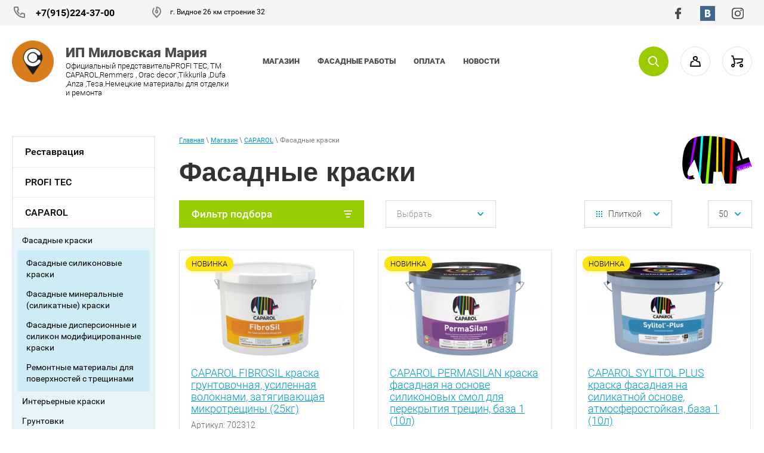

--- FILE ---
content_type: text/html; charset=utf-8
request_url: https://www.capatech.ru/internet-magazin/folder/fasadnye-kraski
body_size: 20400
content:

	<!doctype html>
 
<html lang="ru">
	 
	<head>
		 
		<meta charset="utf-8">
		 
		<meta name="robots" content="all"/>
		 <title>Фасадные краски </title>
<!-- assets.top -->
<script src="/g/libs/nocopy/1.0.0/nocopy.for.all.js" ></script>
<!-- /assets.top -->
 
		<meta name="description" content="Фасадные краски ">
		 
		<meta name="keywords" content="Фасадные краски ">
		 
		<meta name="SKYPE_TOOLBAR" content="SKYPE_TOOLBAR_PARSER_COMPATIBLE">
		<meta name="viewport" content="width=device-width, height=device-height, initial-scale=1.0, maximum-scale=1.0, user-scalable=no">
		 
		<meta name="msapplication-tap-highlight" content="no"/>
		 
		<meta name="format-detection" content="telephone=no">
		 
		<meta http-equiv="x-rim-auto-match" content="none">
		 
		<!--  -->
		 
		<link rel="stylesheet" href="/t/v1528/images/css/styles.css">
		 
		<link rel="stylesheet" href="/t/v1528/images/css/designblock.scss.css">
		 
		<link rel="stylesheet" href="/t/v1528/images/css/s3_styles.scss.css">
		 
		<script src="/g/libs/jquery/1.10.2/jquery.min.js"></script>
		 
		<script src="/g/s3/misc/adaptiveimage/1.0.0/adaptiveimage.js"></script>
		 
		 

<link rel="stylesheet" href="/g/css/styles_articles_tpl.css">
<meta name="yandex-verification" content="c438a0a9e63d2056" />

            <!-- 46b9544ffa2e5e73c3c971fe2ede35a5 -->
            <script src='/shared/s3/js/lang/ru.js'></script>
            <script src='/shared/s3/js/common.min.js'></script>
        <link rel='stylesheet' type='text/css' href='/shared/s3/css/calendar.css' /><link rel='stylesheet' type='text/css' href='/shared/highslide-4.1.13/highslide.min.css'/>
<script type='text/javascript' src='/shared/highslide-4.1.13/highslide-full.packed.js'></script>
<script type='text/javascript'>
hs.graphicsDir = '/shared/highslide-4.1.13/graphics/';
hs.outlineType = null;
hs.showCredits = false;
hs.lang={cssDirection:'ltr',loadingText:'Загрузка...',loadingTitle:'Кликните чтобы отменить',focusTitle:'Нажмите чтобы перенести вперёд',fullExpandTitle:'Увеличить',fullExpandText:'Полноэкранный',previousText:'Предыдущий',previousTitle:'Назад (стрелка влево)',nextText:'Далее',nextTitle:'Далее (стрелка вправо)',moveTitle:'Передвинуть',moveText:'Передвинуть',closeText:'Закрыть',closeTitle:'Закрыть (Esc)',resizeTitle:'Восстановить размер',playText:'Слайд-шоу',playTitle:'Слайд-шоу (пробел)',pauseText:'Пауза',pauseTitle:'Приостановить слайд-шоу (пробел)',number:'Изображение %1/%2',restoreTitle:'Нажмите чтобы посмотреть картинку, используйте мышь для перетаскивания. Используйте клавиши вперёд и назад'};</script>
<link rel="icon" href="/favicon.png" type="image/png">
	<link rel="apple-touch-icon" href="/thumb/2/LWXycLAsrYVHUeczKuvz_w/r/favicon.png">
	<link rel="apple-touch-icon" sizes="57x57" href="/thumb/2/cSiQoKjZkTMIo0ziQoXd3Q/57c57/favicon.png">
	<link rel="apple-touch-icon" sizes="60x60" href="/thumb/2/ADHYAP_QOPaTX7kCwZk1yQ/60c60/favicon.png">
	<link rel="apple-touch-icon" sizes="72x72" href="/thumb/2/NUeGOwT7ccqi0vKCk5c7CQ/72c72/favicon.png">
	<link rel="apple-touch-icon" sizes="76x76" href="/thumb/2/hXphuvuCGMlCNmPwtBK8JQ/76c76/favicon.png">
	<link rel="apple-touch-icon" sizes="114x114" href="/thumb/2/eu_DCr8HaH-4Fl9Q5T1Yug/114c114/favicon.png">
	<link rel="apple-touch-icon" sizes="120x120" href="/thumb/2/3MmgBXK7FEpfGfzqoDIQig/120c120/favicon.png">
	<link rel="apple-touch-icon" sizes="144x144" href="/thumb/2/j9LDtrtN_JRbLahuwp6tEA/144c144/favicon.png">
	<link rel="apple-touch-icon" sizes="152x152" href="/thumb/2/hJpSN6oEQd3e9064W7B_Jg/152c152/favicon.png">
	<link rel="apple-touch-icon" sizes="180x180" href="/thumb/2/f_vyPxiafrQ-f6zkloMaLQ/180c180/favicon.png">
	
	<meta name="msapplication-TileImage" content="/thumb/2/bmMZwZpxmRExzY98ed18Wg/c/favicon.png">
	<meta name="msapplication-square70x70logo" content="/thumb/2/u4ZCgXlIt0M0m6gZuZtRyQ/70c70/favicon.png">
	<meta name="msapplication-square150x150logo" content="/thumb/2/foNNC3kvbPYBac4AKEENng/150c150/favicon.png">
	<meta name="msapplication-wide310x150logo" content="/thumb/2/4xXaTyEaqfQGm4mLgRUUfg/310c150/favicon.png">
	<meta name="msapplication-square310x310logo" content="/thumb/2/rmdEXcb0zBLSx3J7TTuAiw/310c310/favicon.png">

<link rel='stylesheet' type='text/css' href='/t/images/__csspatch/9/patch.css'/>

<!--s3_require-->
<link rel="stylesheet" href="/g/basestyle/1.0.1/user/user.css" type="text/css"/>
<link rel="stylesheet" href="/g/basestyle/1.0.1/user/user.blue.css" type="text/css"/>
<script type="text/javascript" src="/g/basestyle/1.0.1/user/user.js" async></script>
<!--/s3_require-->
		 			
		
		
		
			<link rel="stylesheet" type="text/css" href="/g/shop2v2/default/css/theme.less.css">		
			<script type="text/javascript" src="/g/printme.js"></script>
		<script type="text/javascript" src="/g/shop2v2/default/js/tpl.js"></script>
		<script type="text/javascript" src="/g/shop2v2/default/js/baron.min.js"></script>
		
			<script type="text/javascript" src="/g/shop2v2/default/js/shop2.2.js"></script>
		
	<script type="text/javascript">shop2.init({"productRefs": [],"apiHash": {"getPromoProducts":"3a53bd938106b342debdfef273d96fdc","getSearchMatches":"97cb8fa6d920c64b825eee24a603980f","getFolderCustomFields":"fa01a8de6d89856c21e8ad7f4623447b","getProductListItem":"b1c3f4f2ec543ef88544472c906793e6","cartAddItem":"b266f1006645740c827b7de97b470d86","cartRemoveItem":"62887f4fa9515aa9ec7b971d8b02d9ac","cartUpdate":"ca6366398597cdbd010da58aaf15f100","cartRemoveCoupon":"51ed4e5db02adbaaa7f943a2eab0ef4e","cartAddCoupon":"b0b490940717c17accdfca228dc527b4","deliveryCalc":"ef1d2ac3fd50debd7f7c9007f2100a98","printOrder":"e27a25ee791945ec898d4e2902c9182a","cancelOrder":"863617781fbbe70102c3bb2850b89de7","cancelOrderNotify":"10dca5dc15216745d5d594c77a9c813f","repeatOrder":"f33c73c0b72a87e858301530a68ee679","paymentMethods":"fa8a47e31572a131253253c9f31e5ecf","compare":"bb3ac7b676f567ff22974127340954dc"},"hash": null,"verId": 2069693,"mode": "folder","step": "","uri": "/internet-magazin","IMAGES_DIR": "/d/","my": {"hide_share":true,"sorts_type_block":"\u041f\u043b\u0438\u0442\u043a\u043e\u0439","hide_vendor_in_list":true,"price_fa_rouble":true,"buy_alias":"\u0412 \u043a\u043e\u0440\u0437\u0438\u043d\u0443","small_images_width":"99","show_sections":true},"shop2_cart_order_payments": 1,"cf_margin_price_enabled": 0,"maps_yandex_key":"7e78cef3-af3c-484a-b70e-33c6fc1611d3","maps_google_key":""});shop2.filter._pre_params = "&s[folder_id]=257475901";</script>
<style type="text/css">.product-item-thumb {width: 300px;}.product-item-thumb .product-image, .product-item-simple .product-image {height: 300px;width: 300px;}.product-item-thumb .product-amount .amount-title {width: 204px;}.product-item-thumb .product-price {width: 250px;}.shop2-product .product-side-l {width: 420px;}.shop2-product .product-image {height: 420px;width: 420px;}.shop2-product .product-thumbnails li {width: 130px;height: 130px;}</style>
		<link href="/g/s3/anketa2/1.0.0/css/jquery-ui.css" rel="stylesheet" type="text/css"/>
		 
		<script src="/g/libs/jqueryui/1.10.0/jquery-ui.min.js" type="text/javascript"></script>
		 		<script src="/g/s3/anketa2/1.0.0/js/jquery.ui.datepicker-ru.js"></script>
		 
		<link rel="stylesheet" href="/g/libs/jquery-popover/0.0.3/jquery.popover.css">
		 
		<script src="/g/libs/jquery-popover/0.0.3/jquery.popover.min.js" type="text/javascript"></script>
		 
		<script src="/g/s3/misc/form/1.2.0/s3.form.js" type="text/javascript"></script>
		 
		<link rel="stylesheet" href="/g/libs/photoswipe/4.1.0/photoswipe.css">
		 
		<link rel="stylesheet" href="/g/libs/photoswipe/4.1.0/default-skin/default-skin.css">
		 
		<script type="text/javascript" src="/g/libs/photoswipe/4.1.0/photoswipe.min.js"></script>
		 
		<script type="text/javascript" src="/g/libs/photoswipe/4.1.0/photoswipe-ui-default.min.js"></script>
		 
		<script src="/g/libs/jquery-bxslider/4.1.2/jquery.bxslider.min.js" type="text/javascript"></script>
		  
		<script type="text/javascript" src="/t/v1528/images/js/main.js"></script>
		
		<link rel="stylesheet" href="/g/templates/shop2/2.37.2/css/waslidemenu.css">
		<link rel="stylesheet" href="/t/v1528/images/css/shop_styles.scss.css">

		<script type='text/javascript' src="/g/s3/misc/eventable/0.0.1/s3.eventable.js"></script>
		<script type='text/javascript' src="/g/s3/misc/math/0.0.1/s3.math.js"></script>
		<script type='text/javascript' src="/g/s3/menu/allin/0.0.2/s3.menu.allin.js"></script>
		
		<script src="/g/templates/shop2/2.37.2/js/owl.carousel.min.js" charset="utf-8"></script>
		<script src="/g/templates/webmake/shop2/1.0.0/js/jquery.formstyler.min.js"></script>
		<script src="/g/templates/shop2/2.37.2/js/jquery.responsiveTabs.min.js"></script>
		<script src="/g/templates/shop2/2.37.2/js/animit.min.js"></script>
		<script src="/g/templates/shop2/2.37.2/js/nouislider.min.js" charset="utf-8"></script>
		<script src="/g/templates/shop2/2.37.2/js/jquery.pudge.min.js"></script>
		<script src="/g/templates/shop2/2.37.2/js/waslidemenu.js"></script>
		<script src="/g/s3/misc/form/1.2.0/s3.form.js"></script>
		<script src="/g/templates/shop2/2.37.2/js/one.line.menu.js"></script>
		<script src="/g/libs/jquery-slick/1.5.8/slick.min.js"></script>
		<script src="/t/v1528/images/js/shop_main.js" charset="utf-8"></script>
		
		<!--[if lt IE 10]> <script src="/g/libs/ie9-svg-gradient/0.0.1/ie9-svg-gradient.min.js"></script> <script src="/g/libs/jquery-placeholder/2.0.7/jquery.placeholder.min.js"></script> <script src="/g/libs/jquery-textshadow/0.0.1/jquery.textshadow.min.js"></script> <script src="/g/s3/misc/ie/0.0.1/ie.js"></script> <![endif]-->
		<!--[if lt IE 9]> <script src="/g/libs/html5shiv/html5.js"></script> <![endif]-->
		   
		 <script src="//cdn.callibri.ru/callibri.js" type="text/javascript" charset="utf-8"></script>
		 <script src="/t/v1454/images/js/lead.js" type="text/javascript" charset="utf-8"></script>
		<link rel="stylesheet" href="/t/v1528/images/css/site.addons.scss.css">
	</head>
	 
	<body>
		 
		<div class="wrapper editorElement layer-type-wrapper" >
			  <div class="side-panel side-panel-99 widget-type-side_panel editorElement layer-type-widget widget-55" data-layers="['widget-24':['tablet-landscape':'onTop','tablet-portrait':'onTop','mobile-landscape':'onTop','mobile-portrait':'onTop'],'widget-54':['tablet-landscape':'onTop','tablet-portrait':'onTop','mobile-landscape':'onTop','mobile-portrait':'onTop'],'widget-25':['tablet-landscape':'onTop','tablet-portrait':'onTop','mobile-landscape':'onTop','mobile-portrait':'onTop'],'widget-22':['tablet-landscape':'inSide','tablet-portrait':'inSide','mobile-landscape':'inSide','mobile-portrait':'inSide'],'widget-59':['tablet-landscape':'inSide','tablet-portrait':'inSide','mobile-landscape':'inSide','mobile-portrait':'inSide']]" data-phantom="0" data-position="left">
	<div class="side-panel-top">
		<div class="side-panel-button">
			<span class="side-panel-button-icon">
				<span class="side-panel-button-icon-line"></span>
				<span class="side-panel-button-icon-line"></span>
				<span class="side-panel-button-icon-line"></span>
			</span>
		</div>
		<div class="side-panel-top-inner" ></div>
	</div>
	<div class="side-panel-mask"></div>
	<div class="side-panel-content">
		<div class="side-panel-close"></div>		<div class="side-panel-content-inner"></div>
	</div>
</div>   
			<div class="editorElement layer-type-block ui-droppable block-12" >
				<div class="editorElement layer-type-block ui-droppable block-13" >
					<div class="editorElement layer-type-block ui-droppable block-18" >
						<div class="layout column layout_96">
							  	<div class="phones-96 widget-52 phones-block contacts-block widget-type-contacts_phone editorElement layer-type-widget">
		<div class="inner">
			<label class="cell-icon" for="tg-phones-96">
				<div class="icon"></div>
			</label>
			<input id="tg-phones-96" class="tgl-but" type="checkbox">
			<div class="block-body-drop">
				<div class="cell-text">
					<div class="title"><div class="align-elem">Телефон:</div></div>
					<div class="text_body">
						<div class="align-elem">
															<div><a class="callibri_phone" href="tel:+79152243700">+7(915)224-37-00</a></div>													</div>
					</div>
				</div>
			</div>
		</div>
	</div>
  
						</div>
						<div class="layout column layout_97" >
							      <div class="address-97 widget-53 address-block contacts-block widget-type-contacts_address editorElement layer-type-widget">
        <div class="inner">
            <label class="cell-icon" for="tg97">
                <div class="icon"></div>
            </label>
            <input id="tg97" class="tgl-but" type="checkbox">
            <div class="block-body-drop">
                <div class="cell-text">
                    <div class="title"><div class="align-elem">Адрес:</div></div>
                    <div class="text_body">
                        <div class="align-elem">г. Видное 26 км строение 32</div>
                    </div>
                </div>
            </div>
        </div>
    </div>
  
						</div>
						<div class="layout column layout_27" >
							<div class="widget-14 widgetsocial-27 widget-type-social_links editorElement layer-type-widget">
								 <div class="soc-content">  <div class="soc-item fb"><a href="https://www.facebook.com/CaparolCenterVarshavka141k8/" class="soc" target="_blank"><span class="wg-soc-icon"></span></a></div><div class="soc-item vk"><a href="https://vk.com/club179996019" class="soc" target="_blank"><span class="wg-soc-icon"></span></a></div><div class="soc-item ins"><a href="https://www.instagram.com/capatechcentermsk/" class="soc" target="_blank"><span class="wg-soc-icon"></span></a></div></div>
			</div>
		</div>
	</div>
</div>
<div class="editorElement layer-type-block ui-droppable block-14" >
	<div class="layout column layout_36" >
		<div class="editorElement layer-type-block ui-droppable block-17" >
			<div class="site-name-37 widget-20 widget-type-site_name editorElement layer-type-widget">
				 <a href="http://www.capatech.ru"> 						 						 						<div class="sn-wrap">  
				<div class="sn-logo">
					 
					<img src="/d/geo_metka_logo.jpg" alt="">
					 
				</div>
				   
				<div class="sn-text">
					<div class="align-elem">
						ИП Миловская Мария
					</div>
				</div>
				  
			</div>
			 </a> 
	</div>
	<div class="site-description widget-21 widget-type-site_description editorElement layer-type-widget">
		 
		<div class="align-elem">
			Официальный представительPROFI TEC, TM CAPAROL,Remmers , Orac decor ,Tikkurila ,Dufa ,Anza ,Tesa.Немецкие материалы для отделки и ремонта
		</div>
		 
	</div>
</div>
</div>
<div class="layout layout_29_id_46" >
	<div class="editorElement layer-type-block ui-droppable block-19" >
		<div class="widget-22 horizontal menu-40 wm-widget-menu widget-type-menu_horizontal editorElement layer-type-widget" data-screen-button="more" data-responsive-tl="button" data-responsive-tp="button" data-responsive-ml="columned" data-more-text="..." data-child-icons="0">
			 
			<div class="menu-button">
				Меню
			</div>
			 
			<div class="menu-scroll">
				   <ul><li class="opened active menu-item"><a href="/internet-magazin" ><span class="menu-item-text">Магазин</span></a></li><li class="menu-item"><a href="/novosti" ><span class="menu-item-text">ФАСАДНЫЕ РАБОТЫ</span></a></li><li class="menu-item"><a href="/oplata" ><span class="menu-item-text">Оплата</span></a></li><li class="menu-item"><a href="/novosti-1" ><span class="menu-item-text">Новости</span></a></li></ul> 
			</div>
			 
		</div>
	</div>
	  
	<div class="widget-25">
		<div class="search-button-open"></div>
	</div>
</div>
<div class="layout columned columns-2 layout_29_id_45" >
	<div class="layout column layout_45" >
		  <div class="authorization-45 widget-24 lined_mode authorization-init widget-type-authorization editorElement layer-type-widget">
			<label class="header" for="auth-tg45">
			<div class="header-text"><div class="align-elem">Авторизация</div></div>
		</label>
		<input id="auth-tg45" class="tgl-but" type="checkbox">		<div class="block-body-drop">
		<div class="block-body">
												<form method="post" action="/user">
						<div class="form-inner">
							<div class="block-table">
								<input type="hidden" name="mode" value="login" />
								<div class="block-tr">
																		<input placeholder="Логин:" type="text" id="auth-login" class="auth-login" name="login" value="" />
								</div>

								<div class="block-tr">
																		<div class="row">
										<input placeholder="Пароль:" type="password" id="auth-password" class="auth-password" name="password" value="" />
										<button type="submit" class="signin-btn">Вход</button>									</div>
								</div>
							</div>
													</div>
						<div class="block-tr2">
							<div class="remember-me" wm-select="true" wm-selector=".authorization-[item_id] .remember-me"><label><input type="checkbox" onclick="this.value=(this.value=='0'?'1':'0');" value="0" name="remember" /> Запомнить меня</label></div>							<div class="authorization-links">
								<a href="/user/register" class="register">Регистрация</a>								<a href="/user/forgot_password" class="forgot">Забыли пароль?</a>							</div>
						</div>
					<re-captcha data-captcha="recaptcha"
     data-name="captcha"
     data-sitekey="6LcNwrMcAAAAAOCVMf8ZlES6oZipbnEgI-K9C8ld"
     data-lang="ru"
     data-rsize="invisible"
     data-type="image"
     data-theme="light"></re-captcha></form>
									</div>
	</div>
</div>  
	</div>
	<div class="layout column layout_98" >
		    
		  <div class="widget-54">
		  	<div id="shop2-cart-preview" class="cart-preview">
	
		<a href="/internet-magazin/cart" class="cart-icon">
		
	</a>
</div><!-- Cart Preview -->		  </div>
	</div>
</div>
</div>
</div>
<div class="editorElement layer-type-block ui-droppable block-44 redi" >
	<div class="editorElement layer-type-block ui-droppable block-46" >
					<div class="layout column layout_105" >
				<div class="widget-59 treemenu menu-105 wm-widget-menu vertical widget-type-menu_vertical editorElement layer-type-widget" data-child-icons="0">
					   
					<div class="menu-button">
						Меню
					</div>
					 
					<div class="menu-scroll">
						    <ul><li class="menu-item"><a href="/internet-magazin/folder/restavratsiya" ><span class="menu-item-text">Реставрация</span></a></li><li class="delimiter"></li><li class="menu-item"><a href="/internet-magazin/folder/profi-tec" ><span class="menu-item-text">PROFI TEC</span></a><ul class="level-2"><li><a href="/internet-magazin/folder/interernye-kraski-1" >Интерьерные краски</a><ul class="level-3"><li><a href="/internet-magazin/folder/klass-istiraniya-3" >Класс истирания 3</a></li><li><a href="/internet-magazin/folder/klass-istiraniya-2" >Класс истирания 2</a></li><li><a href="/internet-magazin/folder/klass-istiraniya-1" >Класс истирания 1</a></li></ul></li><li><a href="/internet-magazin/folder/fasadnye-kraski-1" >Фасадные краски</a></li><li><a href="/internet-magazin/folder/gruntovki-1" >Грунтовки</a></li></ul></li><li class="delimiter"></li><li class="opened menu-item"><a href="/internet-magazin/folder/caparol" ><span class="menu-item-text">CAPAROL</span></a><ul class="level-2"><li class="opened active"><a href="/internet-magazin/folder/fasadnye-kraski" >Фасадные краски</a><ul class="level-3"><li><a href="/internet-magazin/folder/fasadnye-silikonovye-kraski" >Фасадные силиконовые краски</a></li><li><a href="/internet-magazin/folder/fasadnye-mineralnye-silikatnye-kraski" >Фасадные минеральные (силикатные) краски</a></li><li><a href="/internet-magazin/folder/fasadnye-dispersionnye-i-silikon-modificirovannye-kraski" >Фасадные дисперсионные и силикон модифицированные краски</a></li><li><a href="/internet-magazin/folder/remontnye-materialy-dlya-poverhnostej-s-treshchinami" >Ремонтные материалы для поверхностей с трещинами</a></li></ul></li><li><a href="/internet-magazin/folder/interernye-kraski" >Интерьерные краски</a><ul class="level-3"><li><a href="/internet-magazin/folder/matovye-1-klass-vlazhnogo-istiraniya" >Матовые, 1 класс влажного истирания</a></li><li><a href="/internet-magazin/folder/matovye-2-klass-vlazhnogo-istiraniya" >Матовые, 2 класс влажного истирания</a></li><li><a href="/internet-magazin/folder/matovye-3-klass-vlazhnogo-istiraniya" >Матовые, 3 класс влажного истирания</a></li></ul></li><li><a href="/internet-magazin/folder/gruntovki" >Грунтовки</a><ul class="level-3"><li><a href="/internet-magazin/folder/pigmentirovannye-na-vodnoj-osnove" >Пигментированные на водной основе</a></li><li><a href="/internet-magazin/folder/mikrobiocidnye-prozrachnye-sredstva" >Микробиоцидные прозрачные средства</a></li><li><a href="/internet-magazin/folder/prozrachnye-na-vodnoj-osnove" >Прозрачные на водной основе</a></li><li><a href="/internet-magazin/folder/prozrachnye-na-osnove-rastvoritelya" >Прозрачные на основе растворителя</a></li></ul></li><li><a href="/internet-magazin/folder/dekorativnye-shtukaturki" >Декоративные штукатурки</a><ul class="level-3"><li><a href="/internet-magazin/folder/fasadnye" >Фасадные</a></li><li><a href="/internet-magazin/folder/interernye" >Интерьерные</a></li></ul></li><li><a href="/internet-magazin/folder/uteplenie-fasadov" >Утепление фасадов</a><ul class="level-3"><li><a href="/internet-magazin/folder/shtukaturno-kleevye-sostavy" >Штукатурно-клеевые составы</a></li></ul></li><li><a href="/internet-magazin/folder/parketnyj-lak" >Паркетный лак</a></li></ul></li><li class="delimiter"></li><li class="menu-item"><a href="/internet-magazin/folder/alpina" ><span class="menu-item-text">ALPINA</span></a><ul class="level-2"><li><a href="/internet-magazin/folder/gruntovki-2" >Грунтовки</a></li><li><a href="/internet-magazin/folder/interernye-kraski-2" >Интерьерные краски</a></li><li><a href="/internet-magazin/folder/fasadnye-kraski-2" >Фасадные краски</a></li><li><a href="/internet-magazin/folder/fasadnye-dekorativnye-shtukaturki" >Фасадные декоративные штукатурки</a></li><li><a href="/internet-magazin/folder/po-metallu" >По металлу</a></li><li><a href="/internet-magazin/folder/po-derevu" >По дереву</a><ul class="level-3"><li><a href="/internet-magazin/folder/maslo-dlya-terras" >Масло для террас</a></li><li><a href="/internet-magazin/folder/lessiruyushchij-antiseptik" >Лессирующий антисептик</a></li><li><a href="/internet-magazin/folder/laki-po-derevu" >Лаки по дереву</a></li></ul></li><li><a href="/internet-magazin/folder/interernye-dekorativnye-pokrytiya" >Интерьерные декоративные покрытия</a></li><li><a href="/internet-magazin/folder/dlya-radiatorov" >Для радиаторов</a></li><li><a href="/internet-magazin/folder/emali-universalnye" >Эмали универсальные</a><ul class="level-3"><li><a href="/internet-magazin/folder/emal-alkidnaya" >Эмаль алкидная</a></li><li><a href="/internet-magazin/folder/emal-akrilovaya" >Эмаль акриловая</a></li></ul></li></ul></li><li class="delimiter"></li><li class="menu-item"><a href="/internet-magazin/folder/anza" ><span class="menu-item-text">ANZA</span></a></li><li class="delimiter"></li><li class="menu-item"><a href="/internet-magazin/folder/orac-decor" ><span class="menu-item-text">ORAC decor</span></a></li><li class="delimiter"></li><li class="menu-item"><a href="/internet-magazin/folder/dufa" ><span class="menu-item-text">Dufa</span></a></li><li class="delimiter"></li><li class="menu-item"><a href="/internet-magazin/folder/remmers" ><span class="menu-item-text">Remmers</span></a></li><li class="delimiter"></li><li class="menu-item"><a href="/internet-magazin/folder/dufa-creative" ><span class="menu-item-text">Dufa Creative</span></a></li></ul> 
					</div>
					 
				</div>
			</div>
				<div class="layout column layout_101" >
			<div class="editorElement layer-type-block ui-droppable block-45" >
				 
<div class="widget-57 path widget-type-path editorElement layer-type-widget" data-url="/internet-magazin"><a href="/">Главная</a> \ <a href="/internet-magazin">Магазин</a> \ <a href="/internet-magazin/folder/caparol">CAPAROL</a> \ Фасадные краски</div> 
				<h1 class="h1 widget-58 widget-type-h1 editorElement layer-type-widget">
					Фасадные краски
				</h1>
				<article class="content-102 content widget-56 widget-type-content editorElement layer-type-widget">
					
						
	<div class="shop2-cookies-disabled shop2-warning hide"></div>
	
	
	
		
		
							
			
							
			
							
			
		
		
		
			
			

					
		
					
	
	
		
			
			
			
			
			
			
			
			
			

			<div class="shop-sorting-panel clear-self">
				<div class="sort-panel-left">
											<div class="shop2-filter-wr">	
							<div class="shop2-filter-title">Фильтр подбора</div>
						</div>
										<div class="sorting-wrapper">
						<div class="sorting-title">Сортировать:</div>
						 <div class="sorting-wrap sorting"> 
							<ul class="sorting-block">
								<li><a href="#" class="sort-param sort-param-asc " data-name="name">По названию <span>A-Z</span></a></li>
								<li><a href="#" class="sort-param sort-param-desc " data-name="name">По названию <span>Z-A</span></a></li>
							
																<li><a href="#" class="sort-param sort-param-asc " data-name="price">По цене <span> 0-9</span></a></li>
								<li><a href="#" class="sort-param sort-param-desc " data-name="price">По цене <span>9-0</span></a></li>
										
										
										
								<li><a href="#" class="sort-reset"><ins>Сбросить</ins><span>&nbsp;</span></a></li>
							</ul>
							<strong class="sort-edit-block">Выбрать</strong>
						</div>
					</div>
				</div>
				<div class="sort-panel-right">
					<div class="view-shop2">
						<div class="view-shop-title">Вид лотов: </div>
						<div class="view-shop-wrap">
							<div class="view-shop-block">
			                    <a href="#" title="Витрина" data-value="thumbs" class="view-param thumbs  active-view">Плиткой</a>
			                    <a href="#" title="Список" data-value="simple" class="view-param simple ">Списком</a>
			                    <a href="#" title="Прайс-лист" data-value="list" class="view-param pricelist ">Прайс-листом</a>
		                    </div>
		                    <strong class="view-edit-block"></strong>
	                    </div>
	                </div>
	                		                <div class="per-page-wrapper">
			                				                	<div class="per-page-title">
			                		50
			                	</div>
			                	<div class="per-page-list">
			                		<div class="per-page-list-in">
			                													<a href="https://capatech.ru/internet-magazin/folder/fasadnye-kraski?s[products_per_page]=2" >2</a>
																			<a href="https://capatech.ru/internet-magazin/folder/fasadnye-kraski?s[products_per_page]=5" >5</a>
																			<a href="https://capatech.ru/internet-magazin/folder/fasadnye-kraski?s[products_per_page]=10" >10</a>
																			<a href="https://capatech.ru/internet-magazin/folder/fasadnye-kraski?s[products_per_page]=20" >20</a>
																			<a href="https://capatech.ru/internet-magazin/folder/fasadnye-kraski?s[products_per_page]=50" >50</a>
												                		</div>
								</div>
		                </div>
	                				</div>
			</div>
		
	
			        


                        <div class="product-list">
                <div class="pricelist-name-wr">
            <div class="pricelist-name-left">
                <div class="column-name-title">Товар:</div>
                <div class="column-property">Параметры:</div>
            </div>
            <div class="pricelist-name-right">
                                   
                   <div class="column-price-title">Цена:</div>
                            </div>
        </div>
                <div class="product-list-in product-list-thumbs ">
                            
<form method="post" action="/internet-magazin?mode=cart&amp;action=add"
      accept-charset="utf-8"
      class="shop2-product-item shop-product-item">
    <input type="hidden" name="kind_id" value="20745306"/>
    <input type="hidden" name="product_id" value="17860306"/>
    <input type="hidden" name="meta" value="null"/>

    <div class="product-top-wr">
        <div class="product-label flags">
                                    <div class="product-new">Новинка</div>                                                 					<div class="product-flag" style="text-align: left;">
													
																																										    											</div>
				            </div>
                <div class="product-top-in">
            <div class="product-image">
                <a class="product-image-img"
                   href="/internet-magazin/product/caparol-fibrosil-kraska-gruntovochnaya-usilennaya-voloknami-zatyagivayushchaya-mikrotreshchiny-25kg">
                                            <img src="/thumb/2/3nWhamEz7hlx6iv_P07m-g/300r300/d/fibrosil.png"
                             alt="CAPAROL FIBROSIL краска грунтовочная, усиленная волокнами, затягивающая микротрещины (25кг)" title="CAPAROL FIBROSIL краска грунтовочная, усиленная волокнами, затягивающая микротрещины (25кг)"/>
                                    </a>
                <div class="verticalMiddle"></div>

                                    
                            </div>
            <div class="product-info1">
                <div class="product-info1-in">
                    <div class="tpl-stars-wrapper">
                        	
	
	<div class="tpl-stars"><div class="tpl-rating" style="width: 0%;"></div></div>

	                    </div>
                    <div class="product-name">
                        <a href="/internet-magazin/product/caparol-fibrosil-kraska-gruntovochnaya-usilennaya-voloknami-zatyagivayushchaya-mikrotreshchiny-25kg">CAPAROL FIBROSIL краска грунтовочная, усиленная волокнами, затягивающая микротрещины (25кг)</a>
                                            </div>
                    
	
		
	
	
					<div class="product-article"><span>Артикул:</span> 702312</div>
	
	                </div>
            </div>
        </div>
        <div class="clear-self"></div>
        <div class="product-info-wr">
            <div class="product-info-close"><span class="s1">Показать параметры</span><span
                        class="s2">Скрыть параметры</span></div>
            <div class="product-info-in">
                                    <div class="product-anonce">
                        CAPAROL FIBROSIL краска грунтовочная, усиленная волокнами, затягивающая микротрещины (25кг)
                    </div>
                                                    
 
		
			<ul class="product-options">
			<div class="product-compare">
			<label>
				<input type="checkbox" value="20745306"/>
				Добавить к сравнению
			</label>
		</div>
		
</ul>
	
                            </div>
        </div>
    </div>
            <div class="product-bot-wr">

                            
                        <div class="product-bot-in">
                <div class="product-price">
                    	
                    	<div class="price-current">
		<strong>23780</strong> <em class="fa fa-rouble"></em>			</div>
                </div>
                <div class="product-bot-in2">
                    <div class="product-amount-wrapper">
                                                    
	<div class="product-amount">
					<div class="amount-title">Количество:</div>
							<div class="shop2-product-amount">
				<button type="button" class="amount-minus">&#8722;</button><input type="text" name="amount" maxlength="4" onblur="this.value=this.value==''?'1':this.value" onfocus="this.value=this.value=='1'?'':this.value;" value="1" /><button type="button" class="amount-plus">&#43;</button>
			</div>
			</div>
                                            </div>
                    
			<button class="shop-product-button type-2 onrequest" type="submit">
			<span>Предзаказ</span>
		</button>
	
                </div>
            </div>
            <span class="item-shadow"></span>
        </div>
    
<re-captcha data-captcha="recaptcha"
     data-name="captcha"
     data-sitekey="6LcNwrMcAAAAAOCVMf8ZlES6oZipbnEgI-K9C8ld"
     data-lang="ru"
     data-rsize="invisible"
     data-type="image"
     data-theme="light"></re-captcha></form>                
<form method="post" action="/internet-magazin?mode=cart&amp;action=add"
      accept-charset="utf-8"
      class="shop2-product-item shop-product-item">
    <input type="hidden" name="kind_id" value="17437706"/>
    <input type="hidden" name="product_id" value="14892906"/>
    <input type="hidden" name="meta" value="null"/>

    <div class="product-top-wr">
        <div class="product-label flags">
                                    <div class="product-new">Новинка</div>                                                 					<div class="product-flag" style="text-align: left;">
													
																																										    											</div>
				            </div>
                <div class="product-top-in">
            <div class="product-image">
                <a class="product-image-img"
                   href="/internet-magazin/product/caparol-permasilan-kraska-fasadnaya-na-osnove-silikonovyh-smol-dlya-perekrytiya-treshchin-baza-1-10l">
                                            <img src="/thumb/2/RoEdc_D-RSTIqnHn1Jc-2g/300r300/d/permasilan_b1_wa_10_l.png"
                             alt="CAPAROL PERMASILAN краска фасадная на основе силиконовых смол для перекрытия трещин, база 1 (10л)" title="CAPAROL PERMASILAN краска фасадная на основе силиконовых смол для перекрытия трещин, база 1 (10л)"/>
                                    </a>
                <div class="verticalMiddle"></div>

                                    
                            </div>
            <div class="product-info1">
                <div class="product-info1-in">
                    <div class="tpl-stars-wrapper">
                        	
	
	<div class="tpl-stars"><div class="tpl-rating" style="width: 0%;"></div></div>

	                    </div>
                    <div class="product-name">
                        <a href="/internet-magazin/product/caparol-permasilan-kraska-fasadnaya-na-osnove-silikonovyh-smol-dlya-perekrytiya-treshchin-baza-1-10l">CAPAROL PERMASILAN краска фасадная на основе силиконовых смол для перекрытия трещин, база 1 (10л)</a>
                                            </div>
                    
	
		
	
	
					<div class="product-article"><span>Артикул:</span> 807389</div>
	
	                </div>
            </div>
        </div>
        <div class="clear-self"></div>
        <div class="product-info-wr">
            <div class="product-info-close"><span class="s1">Показать параметры</span><span
                        class="s2">Скрыть параметры</span></div>
            <div class="product-info-in">
                                    <div class="product-anonce">
                        CAPAROL PERMASILAN краска фасадная на основе силиконовых смол для перекрытия трещин, база 1 (10л)
                    </div>
                                                    
 
		
			<ul class="product-options">
			<div class="product-compare">
			<label>
				<input type="checkbox" value="17437706"/>
				Добавить к сравнению
			</label>
		</div>
		
</ul>
	
                            </div>
        </div>
    </div>
            <div class="product-bot-wr">

                            
                        <div class="product-bot-in">
                <div class="product-price">
                    	
                    	<div class="price-current">
		<strong>23498</strong> <em class="fa fa-rouble"></em>			</div>
                </div>
                <div class="product-bot-in2">
                    <div class="product-amount-wrapper">
                                                    
	<div class="product-amount">
					<div class="amount-title">Количество:</div>
							<div class="shop2-product-amount">
				<button type="button" class="amount-minus">&#8722;</button><input type="text" name="amount" maxlength="4" onblur="this.value=this.value==''?'1':this.value" onfocus="this.value=this.value=='1'?'':this.value;" value="1" /><button type="button" class="amount-plus">&#43;</button>
			</div>
			</div>
                                            </div>
                    
			<button class="shop-product-button type-2 buy" type="submit">
			<span>В корзину</span>
		</button>
	
                </div>
            </div>
            <span class="item-shadow"></span>
        </div>
    
<re-captcha data-captcha="recaptcha"
     data-name="captcha"
     data-sitekey="6LcNwrMcAAAAAOCVMf8ZlES6oZipbnEgI-K9C8ld"
     data-lang="ru"
     data-rsize="invisible"
     data-type="image"
     data-theme="light"></re-captcha></form>                
<form method="post" action="/internet-magazin?mode=cart&amp;action=add"
      accept-charset="utf-8"
      class="shop2-product-item shop-product-item">
    <input type="hidden" name="kind_id" value="19309306"/>
    <input type="hidden" name="product_id" value="16560706"/>
    <input type="hidden" name="meta" value="null"/>

    <div class="product-top-wr">
        <div class="product-label flags">
                                    <div class="product-new">Новинка</div>                                                 					<div class="product-flag" style="text-align: left;">
													
																																										    											</div>
				            </div>
                <div class="product-top-in">
            <div class="product-image">
                <a class="product-image-img"
                   href="/internet-magazin/product/caparol-sylitol-plus-kraska-fasadnaya-na-silikatnoj-osnove-atmosferostojkaya-baza-1-10l">
                                            <img src="/thumb/2/JYnVmsFws8XqEaTjNj85wQ/300r300/d/sylitol_plus_10l_by_ru.png"
                             alt="CAPAROL SYLITOL PLUS краска фасадная на силикатной основе, атмосферостойкая, база 1 (10л)" title="CAPAROL SYLITOL PLUS краска фасадная на силикатной основе, атмосферостойкая, база 1 (10л)"/>
                                    </a>
                <div class="verticalMiddle"></div>

                                    
                            </div>
            <div class="product-info1">
                <div class="product-info1-in">
                    <div class="tpl-stars-wrapper">
                        	
	
	<div class="tpl-stars"><div class="tpl-rating" style="width: 0%;"></div></div>

	                    </div>
                    <div class="product-name">
                        <a href="/internet-magazin/product/caparol-sylitol-plus-kraska-fasadnaya-na-silikatnoj-osnove-atmosferostojkaya-baza-1-10l">CAPAROL SYLITOL PLUS краска фасадная на силикатной основе, атмосферостойкая, база 1 (10л)</a>
                                            </div>
                    
	
		
	
	
					<div class="product-article"><span>Артикул:</span> 948101325</div>
	
	                </div>
            </div>
        </div>
        <div class="clear-self"></div>
        <div class="product-info-wr">
            <div class="product-info-close"><span class="s1">Показать параметры</span><span
                        class="s2">Скрыть параметры</span></div>
            <div class="product-info-in">
                                    <div class="product-anonce">
                        CAPAROL SYLITOL PLUS краска фасадная на силикатной основе, атмосферостойкая, база 1 (10л)
                    </div>
                                                    
 
		
			<ul class="product-options">
			<div class="product-compare">
			<label>
				<input type="checkbox" value="19309306"/>
				Добавить к сравнению
			</label>
		</div>
		
</ul>
	
                            </div>
        </div>
    </div>
            <div class="product-bot-wr">

                            
                        <div class="product-bot-in">
                <div class="product-price">
                    	
                    	<div class="price-current">
		<strong>11508</strong> <em class="fa fa-rouble"></em>			</div>
                </div>
                <div class="product-bot-in2">
                    <div class="product-amount-wrapper">
                                                    
	<div class="product-amount">
					<div class="amount-title">Количество:</div>
							<div class="shop2-product-amount">
				<button type="button" class="amount-minus">&#8722;</button><input type="text" name="amount" maxlength="4" onblur="this.value=this.value==''?'1':this.value" onfocus="this.value=this.value=='1'?'':this.value;" value="1" /><button type="button" class="amount-plus">&#43;</button>
			</div>
			</div>
                                            </div>
                    
			<button class="shop-product-button type-2 onrequest" type="submit">
			<span>Предзаказ</span>
		</button>
	
                </div>
            </div>
            <span class="item-shadow"></span>
        </div>
    
<re-captcha data-captcha="recaptcha"
     data-name="captcha"
     data-sitekey="6LcNwrMcAAAAAOCVMf8ZlES6oZipbnEgI-K9C8ld"
     data-lang="ru"
     data-rsize="invisible"
     data-type="image"
     data-theme="light"></re-captcha></form>                
<form method="post" action="/internet-magazin?mode=cart&amp;action=add"
      accept-charset="utf-8"
      class="shop2-product-item shop-product-item">
    <input type="hidden" name="kind_id" value="20537906"/>
    <input type="hidden" name="product_id" value="17673506"/>
    <input type="hidden" name="meta" value="null"/>

    <div class="product-top-wr">
        <div class="product-label flags">
                                    <div class="product-new">Новинка</div>                                                 					<div class="product-flag" style="text-align: left;">
													
																																										    											</div>
				            </div>
                <div class="product-top-in">
            <div class="product-image">
                <a class="product-image-img"
                   href="/internet-magazin/product/caparol-acrylfassadenfarbe-kraska-fasadnaya-vodo-razbavlyaemaya-matovaya-baza-1-9-4l">
                                            <img src="/thumb/2/GUHY_2Fv-LBHtZxQHDw_fA/300r300/d/acrylff_b1_10_li_3263_rr_pp_08-09-20_ru.png"
                             alt="Caparol AcrylFassadenfarbe краска фасадная водо-разбавляемая матовая, База 3, 9,4л" title="Caparol AcrylFassadenfarbe краска фасадная водо-разбавляемая матовая, База 3, 9,4л"/>
                                    </a>
                <div class="verticalMiddle"></div>

                                    
                            </div>
            <div class="product-info1">
                <div class="product-info1-in">
                    <div class="tpl-stars-wrapper">
                        	
	
	<div class="tpl-stars"><div class="tpl-rating" style="width: 0%;"></div></div>

	                    </div>
                    <div class="product-name">
                        <a href="/internet-magazin/product/caparol-acrylfassadenfarbe-kraska-fasadnaya-vodo-razbavlyaemaya-matovaya-baza-1-9-4l">Caparol AcrylFassadenfarbe краска фасадная водо-разбавляемая матовая, База 3, 9,4л</a>
                                            </div>
                    
	
		
	
	
					<div class="product-article"><span>Артикул:</span> 948103265</div>
	
	                </div>
            </div>
        </div>
        <div class="clear-self"></div>
        <div class="product-info-wr">
            <div class="product-info-close"><span class="s1">Показать параметры</span><span
                        class="s2">Скрыть параметры</span></div>
            <div class="product-info-in">
                                    <div class="product-anonce">
                        Caparol AcrylFassadenfarbe краска фасадная водо-разбавляемая матовая, База 3, 9,4л
                    </div>
                                                    
 
		
			<ul class="product-options">
			<div class="product-compare">
			<label>
				<input type="checkbox" value="20537906"/>
				Добавить к сравнению
			</label>
		</div>
		
</ul>
	
                            </div>
        </div>
    </div>
            <div class="product-bot-wr">

                            
                        <div class="product-bot-in">
                <div class="product-price">
                    	
                    	<div class="price-current">
		<strong>4869</strong> <em class="fa fa-rouble"></em>			</div>
                </div>
                <div class="product-bot-in2">
                    <div class="product-amount-wrapper">
                                                    
	<div class="product-amount">
					<div class="amount-title">Количество:</div>
							<div class="shop2-product-amount">
				<button type="button" class="amount-minus">&#8722;</button><input type="text" name="amount" maxlength="4" onblur="this.value=this.value==''?'1':this.value" onfocus="this.value=this.value=='1'?'':this.value;" value="1" /><button type="button" class="amount-plus">&#43;</button>
			</div>
			</div>
                                            </div>
                    
			<button class="shop-product-button type-2 onrequest" type="submit">
			<span>Предзаказ</span>
		</button>
	
                </div>
            </div>
            <span class="item-shadow"></span>
        </div>
    
<re-captcha data-captcha="recaptcha"
     data-name="captcha"
     data-sitekey="6LcNwrMcAAAAAOCVMf8ZlES6oZipbnEgI-K9C8ld"
     data-lang="ru"
     data-rsize="invisible"
     data-type="image"
     data-theme="light"></re-captcha></form>                
<form method="post" action="/internet-magazin?mode=cart&amp;action=add"
      accept-charset="utf-8"
      class="shop2-product-item shop-product-item">
    <input type="hidden" name="kind_id" value="20676306"/>
    <input type="hidden" name="product_id" value="17801306"/>
    <input type="hidden" name="meta" value="null"/>

    <div class="product-top-wr">
        <div class="product-label flags">
                                    <div class="product-new">Новинка</div>                                                 					<div class="product-flag" style="text-align: left;">
													
																																										    											</div>
				            </div>
                <div class="product-top-in">
            <div class="product-image">
                <a class="product-image-img"
                   href="/internet-magazin/product/caparol-capamur-finish-kraska-fasadnaya-usilennaya-siloksanom-zashchita-ot-gribka-matovaya-baza-1-10l">
                                            <img src="/thumb/2/v-BhppKKwEhh29_aHMvziw/300r300/d/capamur_finish_b1_10_by.png"
                             alt="CAPAROL CAPAMUR FINISH краска фасадная усиленная силоксаном, защита от грибка, матовая,База 1 (10л)" title="CAPAROL CAPAMUR FINISH краска фасадная усиленная силоксаном, защита от грибка, матовая,База 1 (10л)"/>
                                    </a>
                <div class="verticalMiddle"></div>

                                    
                            </div>
            <div class="product-info1">
                <div class="product-info1-in">
                    <div class="tpl-stars-wrapper">
                        	
	
	<div class="tpl-stars"><div class="tpl-rating" style="width: 0%;"></div></div>

	                    </div>
                    <div class="product-name">
                        <a href="/internet-magazin/product/caparol-capamur-finish-kraska-fasadnaya-usilennaya-siloksanom-zashchita-ot-gribka-matovaya-baza-1-10l">CAPAROL CAPAMUR FINISH краска фасадная усиленная силоксаном, защита от грибка, матовая,База 1 (10л)</a>
                                            </div>
                    
	
		
	
	
					<div class="product-article"><span>Артикул:</span> 948103996</div>
	
	                </div>
            </div>
        </div>
        <div class="clear-self"></div>
        <div class="product-info-wr">
            <div class="product-info-close"><span class="s1">Показать параметры</span><span
                        class="s2">Скрыть параметры</span></div>
            <div class="product-info-in">
                                                    
 
		
			<ul class="product-options">
			<div class="product-compare">
			<label>
				<input type="checkbox" value="20676306"/>
				Добавить к сравнению
			</label>
		</div>
		
</ul>
	
                            </div>
        </div>
    </div>
            <div class="product-bot-wr">

                            
                        <div class="product-bot-in">
                <div class="product-price">
                    	
                    	<div class="price-current">
		<strong>10475</strong> <em class="fa fa-rouble"></em>			</div>
                </div>
                <div class="product-bot-in2">
                    <div class="product-amount-wrapper">
                                                    
	<div class="product-amount">
					<div class="amount-title">Количество:</div>
							<div class="shop2-product-amount">
				<button type="button" class="amount-minus">&#8722;</button><input type="text" name="amount" maxlength="4" onblur="this.value=this.value==''?'1':this.value" onfocus="this.value=this.value=='1'?'':this.value;" value="1" /><button type="button" class="amount-plus">&#43;</button>
			</div>
			</div>
                                            </div>
                    
			<button class="shop-product-button type-2 onrequest" type="submit">
			<span>Предзаказ</span>
		</button>
	
                </div>
            </div>
            <span class="item-shadow"></span>
        </div>
    
<re-captcha data-captcha="recaptcha"
     data-name="captcha"
     data-sitekey="6LcNwrMcAAAAAOCVMf8ZlES6oZipbnEgI-K9C8ld"
     data-lang="ru"
     data-rsize="invisible"
     data-type="image"
     data-theme="light"></re-captcha></form>                
<form method="post" action="/internet-magazin?mode=cart&amp;action=add"
      accept-charset="utf-8"
      class="shop2-product-item shop-product-item">
    <input type="hidden" name="kind_id" value="19339306"/>
    <input type="hidden" name="product_id" value="16581306"/>
    <input type="hidden" name="meta" value="null"/>

    <div class="product-top-wr">
        <div class="product-label flags">
                                    <div class="product-new">Новинка</div>                                                 					<div class="product-flag" style="text-align: left;">
													
																																										    											</div>
				            </div>
                <div class="product-top-in">
            <div class="product-image">
                <a class="product-image-img"
                   href="/internet-magazin/product/caparol-sylitol-finish-kraska-fasadnaya-na-silikatnoj-osnove-atmosferostojkaya-baza-1-10l">
                                            <img src="/thumb/2/zBfTsLhJPQoNHTthDh67VA/300r300/d/sylitol_finish_300x160_li_4019_rr_09-01-19_ru.png"
                             alt="CAPAROL SYLITOL FINISH краска фасадная на силикатной основе, атмосферостойкая, база 1 (10л)" title="CAPAROL SYLITOL FINISH краска фасадная на силикатной основе, атмосферостойкая, база 1 (10л)"/>
                                    </a>
                <div class="verticalMiddle"></div>

                                    
                            </div>
            <div class="product-info1">
                <div class="product-info1-in">
                    <div class="tpl-stars-wrapper">
                        	
	
	<div class="tpl-stars"><div class="tpl-rating" style="width: 0%;"></div></div>

	                    </div>
                    <div class="product-name">
                        <a href="/internet-magazin/product/caparol-sylitol-finish-kraska-fasadnaya-na-silikatnoj-osnove-atmosferostojkaya-baza-1-10l">CAPAROL SYLITOL FINISH краска фасадная на силикатной основе, атмосферостойкая, база 1 (10л)</a>
                                            </div>
                    
	
		
	
	
					<div class="product-article"><span>Артикул:</span> 948104018</div>
	
	                </div>
            </div>
        </div>
        <div class="clear-self"></div>
        <div class="product-info-wr">
            <div class="product-info-close"><span class="s1">Показать параметры</span><span
                        class="s2">Скрыть параметры</span></div>
            <div class="product-info-in">
                                    <div class="product-anonce">
                        CAPAROL SYLITOL FINISH краска фасадная на силикатной основе, атмосферостойкая, база 1 (10л)
                    </div>
                                                    
 
		
			<ul class="product-options">
			<div class="product-compare">
			<label>
				<input type="checkbox" value="19339306"/>
				Добавить к сравнению
			</label>
		</div>
		
</ul>
	
                            </div>
        </div>
    </div>
            <div class="product-bot-wr">

                            
                        <div class="product-bot-in">
                <div class="product-price">
                    	
                    	<div class="price-current">
		<strong>9959</strong> <em class="fa fa-rouble"></em>			</div>
                </div>
                <div class="product-bot-in2">
                    <div class="product-amount-wrapper">
                                                    
	<div class="product-amount">
					<div class="amount-title">Количество:</div>
							<div class="shop2-product-amount">
				<button type="button" class="amount-minus">&#8722;</button><input type="text" name="amount" maxlength="4" onblur="this.value=this.value==''?'1':this.value" onfocus="this.value=this.value=='1'?'':this.value;" value="1" /><button type="button" class="amount-plus">&#43;</button>
			</div>
			</div>
                                            </div>
                    
			<button class="shop-product-button type-2 onrequest" type="submit">
			<span>Предзаказ</span>
		</button>
	
                </div>
            </div>
            <span class="item-shadow"></span>
        </div>
    
<re-captcha data-captcha="recaptcha"
     data-name="captcha"
     data-sitekey="6LcNwrMcAAAAAOCVMf8ZlES6oZipbnEgI-K9C8ld"
     data-lang="ru"
     data-rsize="invisible"
     data-type="image"
     data-theme="light"></re-captcha></form>                
<form method="post" action="/internet-magazin?mode=cart&amp;action=add"
      accept-charset="utf-8"
      class="shop2-product-item shop-product-item">
    <input type="hidden" name="kind_id" value="2337675105"/>
    <input type="hidden" name="product_id" value="1813029905"/>
    <input type="hidden" name="meta" value="null"/>

    <div class="product-top-wr">
        <div class="product-label flags">
                                    <div class="product-new">Новинка</div>                                                 					<div class="product-flag" style="text-align: left;">
													
																																										    											</div>
				            </div>
                <div class="product-top-in">
            <div class="product-image">
                <a class="product-image-img"
                   href="/internet-magazin/product/caparol-minera-universal-kraska-gruntovochnaya-belaya-22kg">
                                            <img src="/thumb/2/0Zdu4-CKBVZLbHumFBHK6g/300r300/d/minera_universal_ru.png"
                             alt="CAPAROL MINERA UNIVERSAL краска грунтовочная, белая 22кг" title="CAPAROL MINERA UNIVERSAL краска грунтовочная, белая 22кг"/>
                                    </a>
                <div class="verticalMiddle"></div>

                                    
                            </div>
            <div class="product-info1">
                <div class="product-info1-in">
                    <div class="tpl-stars-wrapper">
                        	
	
	<div class="tpl-stars"><div class="tpl-rating" style="width: 0%;"></div></div>

	                    </div>
                    <div class="product-name">
                        <a href="/internet-magazin/product/caparol-minera-universal-kraska-gruntovochnaya-belaya-22kg">CAPAROL MINERA UNIVERSAL краска грунтовочная, белая 22кг</a>
                                            </div>
                    
	
		
	
	
					<div class="product-article"><span>Артикул:</span> 959786</div>
	
	                </div>
            </div>
        </div>
        <div class="clear-self"></div>
        <div class="product-info-wr">
            <div class="product-info-close"><span class="s1">Показать параметры</span><span
                        class="s2">Скрыть параметры</span></div>
            <div class="product-info-in">
                                    <div class="product-anonce">
                        CAPAROL MINERA UNIVERSAL краска грунтовочная, белая 22кг
                    </div>
                                                    
 
		
			<ul class="product-options">
			<div class="product-compare">
			<label>
				<input type="checkbox" value="2337675105"/>
				Добавить к сравнению
			</label>
		</div>
		
</ul>
	
                            </div>
        </div>
    </div>
            <div class="product-bot-wr">

                            
                        <div class="product-bot-in">
                <div class="product-price">
                    	
                    	<div class="price-current">
		<strong>13112</strong> <em class="fa fa-rouble"></em>			</div>
                </div>
                <div class="product-bot-in2">
                    <div class="product-amount-wrapper">
                                                    
	<div class="product-amount">
					<div class="amount-title">Количество:</div>
							<div class="shop2-product-amount">
				<button type="button" class="amount-minus">&#8722;</button><input type="text" name="amount" maxlength="4" onblur="this.value=this.value==''?'1':this.value" onfocus="this.value=this.value=='1'?'':this.value;" value="1" /><button type="button" class="amount-plus">&#43;</button>
			</div>
			</div>
                                            </div>
                    
			<button class="shop-product-button type-2 onrequest" type="submit">
			<span>Предзаказ</span>
		</button>
	
                </div>
            </div>
            <span class="item-shadow"></span>
        </div>
    
<re-captcha data-captcha="recaptcha"
     data-name="captcha"
     data-sitekey="6LcNwrMcAAAAAOCVMf8ZlES6oZipbnEgI-K9C8ld"
     data-lang="ru"
     data-rsize="invisible"
     data-type="image"
     data-theme="light"></re-captcha></form>                
<form method="post" action="/internet-magazin?mode=cart&amp;action=add"
      accept-charset="utf-8"
      class="shop2-product-item shop-product-item">
    <input type="hidden" name="kind_id" value="20717906"/>
    <input type="hidden" name="product_id" value="17840706"/>
    <input type="hidden" name="meta" value="null"/>

    <div class="product-top-wr">
        <div class="product-label flags">
                                    <div class="product-new">Новинка</div>                                                 					<div class="product-flag" style="text-align: left;">
													
																																										    											</div>
				            </div>
                <div class="product-top-in">
            <div class="product-image">
                <a class="product-image-img"
                   href="/internet-magazin/product/caparol-muresko-kraska-fasadnaya-na-osnove-silikonovoj-smoly-silacryl-matovaya-baza-1-10l">
                                            <img src="/thumb/2/3exN54J0Mm5dsy9z83GT0Q/300r300/d/muresko_ce_by_xru.png"
                             alt="CAPAROL MURESKO краска фасадная на основе силиконовой смолы SilaCryl, матовая, база 1 (10л)" title="CAPAROL MURESKO краска фасадная на основе силиконовой смолы SilaCryl, матовая, база 1 (10л)"/>
                                    </a>
                <div class="verticalMiddle"></div>

                                    
                            </div>
            <div class="product-info1">
                <div class="product-info1-in">
                    <div class="tpl-stars-wrapper">
                        	
	
	<div class="tpl-stars"><div class="tpl-rating" style="width: 0%;"></div></div>

	                    </div>
                    <div class="product-name">
                        <a href="/internet-magazin/product/caparol-muresko-kraska-fasadnaya-na-osnove-silikonovoj-smoly-silacryl-matovaya-baza-1-10l">CAPAROL MURESKO краска фасадная на основе силиконовой смолы SilaCryl, матовая, база 1 (10л)</a>
                                            </div>
                    
	
		
	
	
					<div class="product-article"><span>Артикул:</span> 969084</div>
	
	                </div>
            </div>
        </div>
        <div class="clear-self"></div>
        <div class="product-info-wr">
            <div class="product-info-close"><span class="s1">Показать параметры</span><span
                        class="s2">Скрыть параметры</span></div>
            <div class="product-info-in">
                                    <div class="product-anonce">
                        CAPAROL MURESKO краска фасадная на основе силиконовой смолы SilaCryl, матовая, база 1 (10л)
                    </div>
                                                    
 
		
			<ul class="product-options">
			<div class="product-compare">
			<label>
				<input type="checkbox" value="20717906"/>
				Добавить к сравнению
			</label>
		</div>
		
</ul>
	
                            </div>
        </div>
    </div>
            <div class="product-bot-wr">

                            
                        <div class="product-bot-in">
                <div class="product-price">
                    	
                    	<div class="price-current">
		<strong>20139</strong> <em class="fa fa-rouble"></em>			</div>
                </div>
                <div class="product-bot-in2">
                    <div class="product-amount-wrapper">
                                                    
	<div class="product-amount">
					<div class="amount-title">Количество:</div>
							<div class="shop2-product-amount">
				<button type="button" class="amount-minus">&#8722;</button><input type="text" name="amount" maxlength="4" onblur="this.value=this.value==''?'1':this.value" onfocus="this.value=this.value=='1'?'':this.value;" value="1" /><button type="button" class="amount-plus">&#43;</button>
			</div>
			</div>
                                            </div>
                    
			<button class="shop-product-button type-2 onrequest" type="submit">
			<span>Предзаказ</span>
		</button>
	
                </div>
            </div>
            <span class="item-shadow"></span>
        </div>
    
<re-captcha data-captcha="recaptcha"
     data-name="captcha"
     data-sitekey="6LcNwrMcAAAAAOCVMf8ZlES6oZipbnEgI-K9C8ld"
     data-lang="ru"
     data-rsize="invisible"
     data-type="image"
     data-theme="light"></re-captcha></form>                
<form method="post" action="/internet-magazin?mode=cart&amp;action=add"
      accept-charset="utf-8"
      class="shop2-product-item shop-product-item">
    <input type="hidden" name="kind_id" value="18106906"/>
    <input type="hidden" name="product_id" value="15448506"/>
    <input type="hidden" name="meta" value="null"/>

    <div class="product-top-wr">
        <div class="product-label flags">
                                    <div class="product-new">Новинка</div>                                                 					<div class="product-flag" style="text-align: left;">
													
																																										    											</div>
				            </div>
                <div class="product-top-in">
            <div class="product-image">
                <a class="product-image-img"
                   href="/internet-magazin/product/caparol-amphisilan-plus-kraska-fasadnaya-na-osnove-silikonovoj-smoly-matovaya-baza-1-10l-polsha">
                                            <img src="/thumb/2/xemv-eh1I44oEZClBWl5wA/300r300/d/amphisilan-plus_10l_ru.png"
                             alt="CAPAROL AMPHISILAN PLUS краска фасадная на основе силиконовой смолы, матовая, база 1 (10л) Польша" title="CAPAROL AMPHISILAN PLUS краска фасадная на основе силиконовой смолы, матовая, база 1 (10л) Польша"/>
                                    </a>
                <div class="verticalMiddle"></div>

                                    
                            </div>
            <div class="product-info1">
                <div class="product-info1-in">
                    <div class="tpl-stars-wrapper">
                        	
	
	<div class="tpl-stars"><div class="tpl-rating" style="width: 0%;"></div></div>

	                    </div>
                    <div class="product-name">
                        <a href="/internet-magazin/product/caparol-amphisilan-plus-kraska-fasadnaya-na-osnove-silikonovoj-smoly-matovaya-baza-1-10l-polsha">CAPAROL AMPHISILAN PLUS краска фасадная на основе силиконовой смолы, матовая, база 1 (10л) Польша</a>
                                            </div>
                    
	
		
	
	
					<div class="product-article"><span>Артикул:</span> 969124</div>
	
	                </div>
            </div>
        </div>
        <div class="clear-self"></div>
        <div class="product-info-wr">
            <div class="product-info-close"><span class="s1">Показать параметры</span><span
                        class="s2">Скрыть параметры</span></div>
            <div class="product-info-in">
                                    <div class="product-anonce">
                        CAPAROL AMPHISILAN PLUS краска фасадная на основе силиконовой смолы, матовая, база 1 (10л) Польша
                    </div>
                                                    
 
		
			<ul class="product-options">
			<div class="product-compare">
			<label>
				<input type="checkbox" value="18106906"/>
				Добавить к сравнению
			</label>
		</div>
		
</ul>
	
                            </div>
        </div>
    </div>
            <div class="product-bot-wr">

                            
                        <div class="product-bot-in">
                <div class="product-price">
                    	
                    	<div class="price-current">
		<strong>23326</strong> <em class="fa fa-rouble"></em>			</div>
                </div>
                <div class="product-bot-in2">
                    <div class="product-amount-wrapper">
                                                    
	<div class="product-amount">
					<div class="amount-title">Количество:</div>
							<div class="shop2-product-amount">
				<button type="button" class="amount-minus">&#8722;</button><input type="text" name="amount" maxlength="4" onblur="this.value=this.value==''?'1':this.value" onfocus="this.value=this.value=='1'?'':this.value;" value="1" /><button type="button" class="amount-plus">&#43;</button>
			</div>
			</div>
                                            </div>
                    
			<button class="shop-product-button type-2 onrequest" type="submit">
			<span>Предзаказ</span>
		</button>
	
                </div>
            </div>
            <span class="item-shadow"></span>
        </div>
    
<re-captcha data-captcha="recaptcha"
     data-name="captcha"
     data-sitekey="6LcNwrMcAAAAAOCVMf8ZlES6oZipbnEgI-K9C8ld"
     data-lang="ru"
     data-rsize="invisible"
     data-type="image"
     data-theme="light"></re-captcha></form>                
<form method="post" action="/internet-magazin?mode=cart&amp;action=add"
      accept-charset="utf-8"
      class="shop2-product-item shop-product-item">
    <input type="hidden" name="kind_id" value="20379106"/>
    <input type="hidden" name="product_id" value="17551106"/>
    <input type="hidden" name="meta" value="null"/>

    <div class="product-top-wr">
        <div class="product-label flags">
                                    <div class="product-new">Новинка</div>                                                 					<div class="product-flag" style="text-align: left;">
													
																																										    											</div>
				            </div>
                <div class="product-top-in">
            <div class="product-image">
                <a class="product-image-img"
                   href="/internet-magazin/product/caparol-amphibolin-elf-kraska-universalnaya-vysokoadgezionnaya-iznosostojkaya-baza-1-10l">
                                            <img src="/thumb/2/PpiicCXTx9o3cKe2OAz4jg/300r300/d/amph_2019_ru.png"
                             alt="CAPAROL AMPHIBOLIN ELF краска универсальная, высокоадгезионная, износостойкая, база 1 (2,5л)" title="CAPAROL AMPHIBOLIN ELF краска универсальная, высокоадгезионная, износостойкая, база 1 (2,5л)"/>
                                    </a>
                <div class="verticalMiddle"></div>

                                    
                            </div>
            <div class="product-info1">
                <div class="product-info1-in">
                    <div class="tpl-stars-wrapper">
                        	
	
	<div class="tpl-stars"><div class="tpl-rating" style="width: 0%;"></div></div>

	                    </div>
                    <div class="product-name">
                        <a href="/internet-magazin/product/caparol-amphibolin-elf-kraska-universalnaya-vysokoadgezionnaya-iznosostojkaya-baza-1-10l">CAPAROL AMPHIBOLIN ELF краска универсальная, высокоадгезионная, износостойкая, база 1 (2,5л)</a>
                                            </div>
                    
	
		
	
	
					<div class="product-article"><span>Артикул:</span> 969130</div>
	
	                </div>
            </div>
        </div>
        <div class="clear-self"></div>
        <div class="product-info-wr">
            <div class="product-info-close"><span class="s1">Показать параметры</span><span
                        class="s2">Скрыть параметры</span></div>
            <div class="product-info-in">
                                    <div class="product-anonce">
                        CAPAROL AMPHIBOLIN ELF краска универсальная, высокоадгезионная, износостойкая, база 1 (2,5л)
                    </div>
                                                    
 
		
			<ul class="product-options">
			<div class="product-compare">
			<label>
				<input type="checkbox" value="20379106"/>
				Добавить к сравнению
			</label>
		</div>
		
</ul>
	
                            </div>
        </div>
    </div>
            <div class="product-bot-wr">

                            
                        <div class="product-bot-in">
                <div class="product-price">
                    	
                    	<div class="price-current">
		<strong>7729</strong> <em class="fa fa-rouble"></em>			</div>
                </div>
                <div class="product-bot-in2">
                    <div class="product-amount-wrapper">
                                                    
	<div class="product-amount">
					<div class="amount-title">Количество:</div>
							<div class="shop2-product-amount">
				<button type="button" class="amount-minus">&#8722;</button><input type="text" name="amount" maxlength="4" onblur="this.value=this.value==''?'1':this.value" onfocus="this.value=this.value=='1'?'':this.value;" value="1" /><button type="button" class="amount-plus">&#43;</button>
			</div>
			</div>
                                            </div>
                    
			<button class="shop-product-button type-2 onrequest" type="submit">
			<span>Предзаказ</span>
		</button>
	
                </div>
            </div>
            <span class="item-shadow"></span>
        </div>
    
<re-captcha data-captcha="recaptcha"
     data-name="captcha"
     data-sitekey="6LcNwrMcAAAAAOCVMf8ZlES6oZipbnEgI-K9C8ld"
     data-lang="ru"
     data-rsize="invisible"
     data-type="image"
     data-theme="light"></re-captcha></form>    
        </div>
    </div>
			
			
		
	


	
	</article>
			</div>
		</div>
	</div>
</div>
<div class="editorElement layer-type-block ui-droppable block-35" >
	<div class="editorElement layer-type-block ui-droppable block-36" >
		<div class="layout column layout_78" >
			           
    
    
	<div class="form-78 widget-43 vertical_mode widget-type-form_adaptive editorElement layer-type-widget">
        <div class="form__header"><div class="align-elem">Закажите бесплатную консультацию</div></div>                    				<div class="form__text"><div class="align-elem">Наш специалист ответит на все ваши вопросы</div></div>
                    		<div class="form__body" data-api-type="form" data-api-url="/-/x-api/v1/public/?method=form/postform&param[form_id]=25341861">
            				<form method="post">
					<input type="hidden" name="_form_item" value="78">
					<input type="hidden" name="form_id" value="25341861">
					<input type="hidden" name="tpl" value="db:bottom.tpl">
                    						<div class="form-table">
							<div class="form-tbody">
                                									<div class="form-item-group group-text">
                                        <div class="form-item form-text field_98397861"><label class="form-item__body"><input class="wm-input-default"  placeholder="* Ваше имя: "  type="text" size="1" maxlength="100" value="" name="d[0]" id="d[0]" required /></label></div><div class="form-item form-text email"><label class="form-item__body"><span class="icon img_email"></span><input class="wm-input-default"  placeholder="* Электронная почта: "  type="text" size="1" maxlength="100" value="" name="d[1]" id="d[1]" required /></label></div><div class="form-item form-text phone"><label class="form-item__body"><span class="icon img_phone"></span><input class="wm-input-default"  placeholder="* Номер телефона: "  type="text" size="1" maxlength="100" value="" name="d[3]" id="d[3]" required /></label></div>
									</div>
                                                                							</div>
                            								<div class="form-tfoot">
									<div class="form-item-group group-button">
                                                                                                                            <div class="form-submit"><div class="form-item__body"><button class="wm-input-default" type="submit"><span class="align-elem">Заказать консультацию</span></button></div></div>
                                        									</div>
								</div>
                            						</div>
                                                                    				<re-captcha data-captcha="recaptcha"
     data-name="captcha"
     data-sitekey="6LcNwrMcAAAAAOCVMf8ZlES6oZipbnEgI-K9C8ld"
     data-lang="ru"
     data-rsize="invisible"
     data-type="image"
     data-theme="light"></re-captcha></form>
            		</div>
	</div>
       
		</div>
		<div class="layout column layout_107" >
			<div class="editorElement layer-type-block ui-droppable block-47" >
				  	    
    
    
    
        
    		<div class="blocklist blocklist-95 widget-51 horizontal_mode widget-type-block_list editorElement layer-type-widget" data-slider="1,1,1,1,1" data-swipe="0,0,0,0,0" data-setting-mode="horizontal" data-setting-pause="4000" data-setting-auto="1" data-setting-controls="0,0,0,0,0" data-setting-pager="1,1,1,1,1" data-setting-pager_selector=".blocklist-95 .pager-wrap" data-setting-prev_selector=".blocklist-95 .prev" data-setting-next_selector=".blocklist-95 .next" data-setting-count="3,3,3,3,3" data-setting-columns="1,1,1,1,1" data-setting-move="1" data-setting-prev_text="" data-setting-next_text="" data-setting-auto_controls_selector=".blocklist-95 .auto_controls" data-setting-auto_controls="0,0,0,0,0" data-setting-autoControlsCombine="0" data_photo_swipe="0" item_id="95" data-setting-vertical_aligner="none">

                        			<div class="body-outer" data-columns="0,0,0,0,0">
				<div class="body">
					<div class="swipe-shadow-left"></div>
					<div class="swipe-shadow-right"></div>
					<div class="list"><div class="item-outer"><div class="item"><div class="image"><div class="item-label"><div class="align-elem">Лучшее - детям</div></div><a href="https://www.caparol.ru/o-kompanii/ehkologicheskaja-otvetstvennost"><span class="img-convert img-cover"><img src="/thumb/2/kgL3lI2NohW1iu0I1pLPfw/878r/d/6-344-1170x780.jpg" alt="Экологичные краски CAPAROL"></span></a><div class="image-inner"><span class="title"><span class="align-elem">Экологичные краски CAPAROL</span></span><div class="text"><div class="align-elem">Лучшее решение для детской комнаты.</div></div><div class="more"><a  data-wr-class="popover-wrap-95" href="https://www.caparol.ru/o-kompanii/ehkologicheskaja-otvetstvennost"><span class="align-elem">подробнее</span></a></div></div></div></div></div><div class="item-outer"><div class="item"><div class="image"><div class="item-label"><div class="align-elem">идеальное решение</div></div><a href="https://www.capatech.ru/internet-magazin/product/caparol-capasilan-belaya-5-l-1"><span class="img-convert img-cover"><img src="/thumb/2/ABpJx9l3YAb2Wfov3Clg6w/878r/d/kapasilan_akciya.png" alt="CapaSilan"></span></a><div class="image-inner"><span class="title"><span class="align-elem">CapaSilan</span></span><div class="text"><div class="align-elem"><b>CapaSilan</b>&nbsp;износостойкая минерально-матовая интерьерная краска без растворителей и минимальными эмиссиями с превосходными свойствами.</div></div><div class="more"><a  data-wr-class="popover-wrap-95" href="https://www.capatech.ru/internet-magazin/product/caparol-capasilan-belaya-5-l-1"><span class="align-elem">подробнее</span></a></div></div></div></div></div><div class="item-outer"><div class="item"><div class="image"><div class="item-label"><div class="align-elem">КУПИТЬ</div></div><a href="https://capatech.ru/internet-magazin/product/mb-2k-multi-baudiht-2k-25-kg-gidroizolyacionnoe-pokrytie-mnogofunkcionalnoe-polimercementnoe-ob-edinyaet-v-sebe-svojstva-elastichnyh-mineralnyh-obmazok-i-bitumno-polimernyh-mastik"><span class="img-convert img-cover"><img src="/thumb/2/RSIOpboXOHHSs4RGrukxtQ/878r/d/mb2k.png" alt="REMMERS"></span></a><div class="image-inner"><span class="title"><span class="align-elem">REMMERS</span></span><div class="more"><a  data-wr-class="popover-wrap-95" href="https://capatech.ru/internet-magazin/product/mb-2k-multi-baudiht-2k-25-kg-gidroizolyacionnoe-pokrytie-mnogofunkcionalnoe-polimercementnoe-ob-edinyaet-v-sebe-svojstva-elastichnyh-mineralnyh-obmazok-i-bitumno-polimernyh-mastik"><span class="align-elem">подробнее</span></a></div></div></div></div></div></div>
				</div>
			</div>
                                			<div class="controls">
				<span class="prev"></span>
				<span class="next"></span>
			</div>
            
			<div class="bx-pager-wrap">
				<div class="bx-auto_controls">
                            			<div class="auto_controls"></div>
            
                            			<div class="pager-wrap"></div>
            
				</div>
			</div>

		</div>

        
      
			</div>
		</div>
	</div>
</div>
<div class="editorElement layer-type-block ui-droppable block-39" >
	<div class="editorElement layer-type-block ui-droppable block-42" >
		<div class="layout column layout_90" >
			<div class="editorElement layer-type-block ui-droppable block-43" >
				      <div class="address-91 widget-48 address-block contacts-block widget-type-contacts_address editorElement layer-type-widget">
        <div class="inner">
            <label class="cell-icon" for="tg91">
                <div class="icon"></div>
            </label>
            <input id="tg91" class="tgl-but" type="checkbox">
            <div class="block-body-drop">
                <div class="cell-text">
                    <div class="title"><div class="align-elem">г. Москва</div></div>
                    <div class="text_body">
                        <div class="align-elem">г. Видное 26 км строение 32</div>
                    </div>
                </div>
            </div>
        </div>
    </div>
    	<div class="phones-92 widget-49 phones-block contacts-block widget-type-contacts_phone editorElement layer-type-widget">
		<div class="inner">
			<label class="cell-icon" for="tg-phones-92">
				<div class="icon"></div>
			</label>
			<input id="tg-phones-92" class="tgl-but" type="checkbox">
			<div class="block-body-drop">
				<div class="cell-text">
					<div class="title"><div class="align-elem">Телефон:</div></div>
					<div class="text_body">
						<div class="align-elem">
															<div><a class="callibri_phone" href="tel:+79152243700">+7(915)224-37-00</a></div>													</div>
					</div>
				</div>
			</div>
		</div>
	</div>
  
			</div>
		</div>
		<div class="layout column layout_93" >
			<nav class="menu-columns-wrap menuColumns menu-col-93 widget-50 wm-widget-menu widget-type-menu_columns editorElement layer-type-widget" data-columns="4,4,3,2,1" data-has_delimiters="0,0">
				    <ul class="menu-columns-items"><li class="menu-item"><a href="/prays" ><span class="menu-item-text">Прайс-лист</span></a></li><li class="menu-item"><a href="/kontakty-1" ><span class="menu-item-text">Контакты</span></a></li><li class="menu-item"><a href="/" ><span class="menu-item-text">Capatech Center</span></a></li><li class="menu-item"><a href="/otzyvy" ><span class="menu-item-text">Отзывы</span></a></li><li class="menu-item"><a href="/sotrud" ><span class="menu-item-text">Сотрудничество</span></a></li></ul> 
				<div class="menu-columns-content"></div>
				 
			</nav>
		</div>
	</div>
	<div class="editorElement layer-type-block ui-droppable block-40" >
		<div class="editorElement layer-type-block ui-droppable block-41" >
			<div class="layout column layout_88" >
				<div class="site-copyright widget-47 widget-type-site_copyright editorElement layer-type-widget">
					 
					<div class="align-elem">
						   Copyright &copy; 2018 - 2026						<br />
						 
					</div>
					 
				</div>
			</div>
			<div class="layout column layout_86" >
				<div class="site-counters widget-45 widget-type-site_counters editorElement layer-type-widget">
					 <!--LiveInternet counter--><script type="text/javascript">
document.write("<a href='//www.liveinternet.ru/click' "+
"target=_blank><img src='//counter.yadro.ru/hit?t13.2;r"+
escape(document.referrer)+((typeof(screen)=="undefined")?"":
";s"+screen.width+"*"+screen.height+"*"+(screen.colorDepth?
screen.colorDepth:screen.pixelDepth))+";u"+escape(document.URL)+
";h"+escape(document.title.substring(0,150))+";"+Math.random()+
"' alt='' title='LiveInternet: показано число просмотров за 24"+
" часа, посетителей за 24 часа и за сегодня' "+
"border='0' width='88' height='31'><\/a>")
</script><!--/LiveInternet--<!--


<!-- Yandex.Metrika informer -->
<a href="https://metrika.yandex.ru/stat/?id=70396486&amp;from=informer"
target="_blank" rel="nofollow"><img src="https://informer.yandex.ru/informer/70396486/3_1_FFFFFFFF_EFEFEFFF_0_pageviews"
style="width:88px; height:31px; border:0;" alt="Яндекс.Метрика" title="Яндекс.Метрика: данные за сегодня (просмотры, визиты и уникальные посетители)" class="ym-advanced-informer" data-cid="70396486" data-lang="ru" /></a>
<!-- /Yandex.Metrika informer -->

<!-- Yandex.Metrika counter -->
<script type="text/javascript" >
   (function(m,e,t,r,i,k,a){m[i]=m[i]||function(){(m[i].a=m[i].a||[]).push(arguments)};
   m[i].l=1*new Date();k=e.createElement(t),a=e.getElementsByTagName(t)[0],k.async=1,k.src=r,a.parentNode.insertBefore(k,a)})
   (window, document, "script", "https://mc.yandex.ru/metrika/tag.js", "ym");

   ym(70396486, "init", {
        clickmap:true,
        trackLinks:true,
        accurateTrackBounce:true,
        webvisor:true
   });
</script>
<noscript><div><img src="https://mc.yandex.ru/watch/70396486" style="position:absolute; left:-9999px;" alt="" /></div></noscript>
<!-- /Yandex.Metrika counter -->
<!--__INFO2026-02-01 01:21:19INFO__-->
 
				</div>
			</div>
			<div class="layout column layout_87" >
				  <div class="mega-copyright widget-46  widget-type-mega_copyright editorElement layer-type-widget"><span style='font-size:14px;' class='copyright'><!--noindex--><span style="text-decoration:underline; cursor: pointer;" onclick="javascript:window.open('https://megagr'+'oup.ru/?utm_referrer='+location.hostname)" class="copyright"><img src="/g/mlogo/svg/megagroup-ru-megagroup-ru-light.svg"></span><!--/noindex-->
</span></div>  
			</div>
		</div>
	</div>
</div>
</div>
	<div class="shop-filter-wrapper">
		<div class="title">Подобрать товар</div>
		<div class="shop-filter-close"></div>
		<div class="shop-filter-scroller">
			

					
		
					
	
					
					<form action="#" class="shop-filter clesr-self">
				<a id="shop2-filter"></a>

							<ul class="table-filter-param">
												<li class="type-text">		
					<div class="row search_price range_slider_wrapper">
						<div class="row-title">Цена (руб.):</div>
						<div class="price_range clear-self">
						<label class="range min">
                            <input name="s[price][min]" type="text" size="5" class="small low" value="0" />
                        </label>
                        <span class="s1"></span>
                        <label class="range max">    
							<input name="s[price][max]" type="text" size="5" class="small hight" data-max="200000" value="40000" />
						</label>
						</div>
						<div class="input_range_slider"></div>
					 </div>
				</li>
				
				
								

								
				
			</ul>
		

				<div class="shop2-clear-container"></div>
				<a href="#" class="shop2-filter-go">Подобрать <span class="result  hide"><span id="filter-result">(0)</span>
				</span></a>
				<a href="/internet-magazin/folder/fasadnye-kraski" class="filter-res"><span>Очистить</span></a>
				
			<re-captcha data-captcha="recaptcha"
     data-name="captcha"
     data-sitekey="6LcNwrMcAAAAAOCVMf8ZlES6oZipbnEgI-K9C8ld"
     data-lang="ru"
     data-rsize="invisible"
     data-type="image"
     data-theme="light"></re-captcha></form><!-- Filter -->
		

		</div>
	</div>

<div class="search-online-store-wrapper">
	<div class="search-online-store-close"></div>
	<div class="search-online-store-scroller">
		<div class="site-search">
			<form action="/search" method="get" class="clear-self">
				<div class="form-inner clear-self">
					<button type="submit" value="найти"></button>
					<label>
						<input type="text" placeholder="Поиск по сайту" name="search" value="">
					</label>						
				</div>
			<re-captcha data-captcha="recaptcha"
     data-name="captcha"
     data-sitekey="6LcNwrMcAAAAAOCVMf8ZlES6oZipbnEgI-K9C8ld"
     data-lang="ru"
     data-rsize="invisible"
     data-type="image"
     data-theme="light"></re-captcha></form>
		</div>	
			
    
<div class="search-online-store">

	<div class="block-body">
		<form class="dropdown" action="/internet-magazin/search" enctype="multipart/form-data">
			<input type="hidden" name="sort_by" value="">
			
							<div class="field dimension clear-self">
					<div class="field-title">Поиск по цене:</div>
					<div class="fieldwr">
						<label class="start">
							<span class="input"><input name="s[price][min]" type="text" value=""></span>
						</label>
						<span class="s1"></span>
						<label class="end">
							<span class="input"><input name="s[price][max]" type="text" value=""></span>
						</label>
						<div class="s2">руб.</div>
					</div>
				</div>
			
<!-- 							<div class="field dimension clear-self">
					<span class="field-title">Цена (руб.):</span><br>
					<label class="start">
						<span class="input"><input name="s[price][min]" placeholder="от" type="text" value=""></span>
					</label>
					<label class="end">
						<span class="input"><input name="s[price][max]" placeholder="до" type="text" value=""></span>
					</label>
				</div>
			 -->

							<div class="field text">
					<label class="field-title" for="s[name]">Название:</label>
					<label class="input"><input type="text" name="s[name]" id="s[name]" value=""></label>
				</div>
			
							<div class="field text">
					<label class="field-title" for="s[article">Артикул:</label>
					<label class="input"><input type="text" name="s[article]" id="s[article" value=""></label>
				</div>
			
							<div class="field text">
					<label class="field-title" for="search_text">Текст:</label>
					<label class="input"><input type="text" name="search_text" id="search_text"  value=""></label>
				</div>
						
							<div class="field select">
					<div class="field-title">Выберите категорию:</div>
					<select name="s[folder_id]" id="s[folder_id]">
						<option value="">Все</option>
																											                            <option value="460293861" >
	                                 Реставрация
	                            </option>
	                        														                            <option value="834824861" >
	                                 PROFI TEC
	                            </option>
	                        														                            <option value="257519501" >
	                                &raquo; Интерьерные краски
	                            </option>
	                        														                            <option value="257520101" >
	                                &raquo;&raquo; Класс истирания 3
	                            </option>
	                        														                            <option value="257520901" >
	                                &raquo;&raquo; Класс истирания 2
	                            </option>
	                        														                            <option value="257521901" >
	                                &raquo;&raquo; Класс истирания 1
	                            </option>
	                        														                            <option value="257519701" >
	                                &raquo; Фасадные краски
	                            </option>
	                        														                            <option value="257519901" >
	                                &raquo; Грунтовки
	                            </option>
	                        														                            <option value="835429461" >
	                                 CAPAROL
	                            </option>
	                        														                            <option value="257475901" >
	                                &raquo; Фасадные краски
	                            </option>
	                        														                            <option value="3914706" >
	                                &raquo;&raquo; Фасадные силиконовые краски
	                            </option>
	                        														                            <option value="4392306" >
	                                &raquo;&raquo; Фасадные минеральные (силикатные) краски
	                            </option>
	                        														                            <option value="4456706" >
	                                &raquo;&raquo; Фасадные дисперсионные и силикон модифицированные краски
	                            </option>
	                        														                            <option value="4566906" >
	                                &raquo;&raquo; Ремонтные материалы для поверхностей с трещинами
	                            </option>
	                        														                            <option value="257476301" >
	                                &raquo; Интерьерные краски
	                            </option>
	                        														                            <option value="357783705" >
	                                &raquo;&raquo; Матовые, 1 класс влажного истирания
	                            </option>
	                        														                            <option value="358347105" >
	                                &raquo;&raquo; Матовые, 2 класс влажного истирания
	                            </option>
	                        														                            <option value="358550105" >
	                                &raquo;&raquo; Матовые, 3 класс влажного истирания
	                            </option>
	                        														                            <option value="257480701" >
	                                &raquo; Грунтовки
	                            </option>
	                        														                            <option value="342766105" >
	                                &raquo;&raquo; Пигментированные на водной основе
	                            </option>
	                        														                            <option value="342766505" >
	                                &raquo;&raquo; Микробиоцидные прозрачные средства
	                            </option>
	                        														                            <option value="342767105" >
	                                &raquo;&raquo; Прозрачные на водной основе
	                            </option>
	                        														                            <option value="342767505" >
	                                &raquo;&raquo; Прозрачные на основе растворителя
	                            </option>
	                        														                            <option value="257483701" >
	                                &raquo; Декоративные штукатурки
	                            </option>
	                        														                            <option value="257491901" >
	                                &raquo;&raquo; Фасадные
	                            </option>
	                        														                            <option value="257492101" >
	                                &raquo;&raquo; Интерьерные
	                            </option>
	                        														                            <option value="257515501" >
	                                &raquo; Утепление фасадов
	                            </option>
	                        														                            <option value="257516501" >
	                                &raquo;&raquo; Штукатурно-клеевые составы
	                            </option>
	                        														                            <option value="257518501" >
	                                &raquo; Паркетный лак
	                            </option>
	                        														                            <option value="835429661" >
	                                 ALPINA
	                            </option>
	                        														                            <option value="152595705" >
	                                &raquo; Грунтовки
	                            </option>
	                        														                            <option value="155123505" >
	                                &raquo; Интерьерные краски
	                            </option>
	                        														                            <option value="155139705" >
	                                &raquo; Фасадные краски
	                            </option>
	                        														                            <option value="155544705" >
	                                &raquo; Фасадные декоративные штукатурки
	                            </option>
	                        														                            <option value="155571705" >
	                                &raquo; По металлу
	                            </option>
	                        														                            <option value="155587105" >
	                                &raquo; По дереву
	                            </option>
	                        														                            <option value="162199905" >
	                                &raquo;&raquo; Масло для террас
	                            </option>
	                        														                            <option value="162214105" >
	                                &raquo;&raquo; Лессирующий антисептик
	                            </option>
	                        														                            <option value="162227105" >
	                                &raquo;&raquo; Лаки по дереву
	                            </option>
	                        														                            <option value="162230305" >
	                                &raquo; Интерьерные декоративные покрытия
	                            </option>
	                        														                            <option value="162230705" >
	                                &raquo; Для радиаторов
	                            </option>
	                        														                            <option value="162264705" >
	                                &raquo; Эмали универсальные
	                            </option>
	                        														                            <option value="163456505" >
	                                &raquo;&raquo; Эмаль алкидная
	                            </option>
	                        														                            <option value="163464105" >
	                                &raquo;&raquo; Эмаль акриловая
	                            </option>
	                        														                            <option value="835529261" >
	                                 ANZA
	                            </option>
	                        														                            <option value="835696461" >
	                                 ORAC decor
	                            </option>
	                        														                            <option value="163630301" >
	                                 Dufa
	                            </option>
	                        														                            <option value="179211301" >
	                                 Remmers
	                            </option>
	                        														                            <option value="213341501" >
	                                 Dufa Creative
	                            </option>
	                        											</select>
				</div>

				<div id="shop2_search_custom_fields"></div>
			
						<div id="shop2_search_global_fields">
				
									
			
												<div class="field select">
						<div class="field-title">Основа:</div>
						<select name="s[testovoe_pole]">
							<option value="">Все</option>
															<option value="132267861">На водной основе</option>
															<option value="132268061">На основе растворителя</option>
													</select>
					</div>
							

						</div>
						
							<div class="field select">
					<div class="field-title">Производитель:</div>
					<select name="s[vendor_id]">
						<option value="">Все</option>          
	                    	                        <option value="131637261" >Alpina</option>
	                    	                        <option value="189408261" >ANZA</option>
	                    	                        <option value="133496661" >Caparol</option>
	                    	                        <option value="133517461" >Caparol Беларусь</option>
	                    	                        <option value="188913061" >Dufa</option>
	                    	                        <option value="188912261" >Orac Decor</option>
	                    	                        <option value="189298461" >PROFI TEC</option>
	                    	                        <option value="188912861" >Remmers</option>
	                    	                        <option value="188912661" >Tikkurila</option>
	                    	                        <option value="122590661" >Беларусь</option>
	                    	                        <option value="189646461" >Бельгия</option>
	                    	                        <option value="122427061" >Германия</option>
	                    					</select>
				</div>
			
											    <div class="field select">
				        <div class="field-title">Тестовый флаг:</div>
				            				            <select name="s[_flags][251061]">
				            <option value="">Все</option>
				            <option value="1">да</option>
				            <option value="0">нет</option>
				        </select>
				    </div>
		    												    <div class="field select">
				        <div class="field-title">Новинка:</div>
				            				            <select name="s[_flags][2]">
				            <option value="">Все</option>
				            <option value="1">да</option>
				            <option value="0">нет</option>
				        </select>
				    </div>
		    												    <div class="field select">
				        <div class="field-title">Спецпредложение:</div>
				            				            <select name="s[_flags][1]">
				            <option value="">Все</option>
				            <option value="1">да</option>
				            <option value="0">нет</option>
				        </select>
				    </div>
		    				
							<div class="field select">
					<div class="field-title">Результатов на странице:</div>
					<select name="s[products_per_page]">
									            				            				            <option value="5">5</option>
			            				            				            <option value="20">20</option>
			            				            				            <option value="35">35</option>
			            				            				            <option value="50" selected="selected">50</option>
			            				            				            <option value="65">65</option>
			            				            				            <option value="80">80</option>
			            				            				            <option value="95">95</option>
			            					</select>
				</div>
			
			<div class="submit">
				<button type="submit" class="search-btn">Найти</button>
			</div>
		<re-captcha data-captcha="recaptcha"
     data-name="captcha"
     data-sitekey="6LcNwrMcAAAAAOCVMf8ZlES6oZipbnEgI-K9C8ld"
     data-lang="ru"
     data-rsize="invisible"
     data-type="image"
     data-theme="light"></re-captcha></form>
	</div>
</div><!-- Search Form -->	</div>
</div>

<!-- assets.bottom -->
<!-- </noscript></script></style> -->
<script src="/my/s3/js/site.min.js?1769681696" ></script>
<script src="/my/s3/js/site/defender.min.js?1769681696" ></script>
<script src="https://cp.onicon.ru/loader/5b979e93b887ee1a378b456e.js" data-auto async></script>
<script >/*<![CDATA[*/
var megacounter_key="41b9e37e3c1055ab407ed54057b9dedb";
(function(d){
    var s = d.createElement("script");
    s.src = "//counter.megagroup.ru/loader.js?"+new Date().getTime();
    s.async = true;
    d.getElementsByTagName("head")[0].appendChild(s);
})(document);
/*]]>*/</script>
<script >/*<![CDATA[*/
$ite.start({"sid":2055980,"vid":2069693,"aid":2438565,"stid":4,"cp":21,"active":true,"domain":"capatech.ru","lang":"ru","trusted":false,"debug":false,"captcha":3,"onetap":[{"provider":"vkontakte","provider_id":"51966143","code_verifier":"Y2MMN5DNT5NMUTxNZNjjIAQzN1YWjWzwQlzmR1NhOmN"}]});
/*]]>*/</script>
<!-- /assets.bottom -->
</body>
 
</html>


--- FILE ---
content_type: text/css
request_url: https://www.capatech.ru/t/v1528/images/css/styles.css
body_size: 39934
content:
@import "fonts.css";
html{font-family:sans-serif;-ms-text-size-adjust:100%;-webkit-text-size-adjust:100%;}body{margin:0;background: #fff;-webkit-font-smoothing:antialiased;-moz-osx-font-smoothing:grayscale;}body::before{content:""; height: 1px; display: block; margin-top: -1px;}article,aside,details,figcaption,figure,footer,header,hgroup,main,menu,nav,section,summary{display:block}audio,canvas,progress,video{display:inline-block;vertical-align:baseline}audio:not([controls]){display:none;height:0}[hidden],template{display:none}a{background-color:transparent;color:inherit;}a:active,a:hover{outline:0}abbr[title]{border-bottom:1px dotted}b,strong{font-weight:bold}dfn{font-style:italic}h1{margin: 0; font-size: inherit; font-weight: inherit;}mark{background:#ff0;color:#000}small{font-size:80%}sub,sup{font-size:75%;line-height:0;position:relative;vertical-align:baseline}sup{top:-0.5em}sub{bottom:-0.25em}img{border:0}svg:not(:root){overflow:hidden}figure{margin:1em 40px}hr{box-sizing:content-box;height:0}pre{overflow:auto}code,kbd,pre,samp{font-family:monospace,monospace;font-size:1em}button,input,optgroup,select,textarea{color:#000;font:inherit;margin:0}button{overflow:visible}button,select{text-transform:none}button,html input[type="button"],input[type="reset"],input[type="submit"]{-webkit-appearance:button;cursor:pointer}button[disabled],html input[disabled]{cursor:default}button::-moz-focus-inner,input::-moz-focus-inner{border:0;padding:0}input{line-height:normal}input[type="checkbox"],input[type="radio"]{box-sizing:border-box;padding:0}input[type="number"]::-webkit-inner-spin-button,input[type="number"]::-webkit-outer-spin-button{height:auto}input[type="search"]{-webkit-appearance:textfield;box-sizing:content-box}input[type="search"]::-webkit-search-cancel-button,input[type="search"]::-webkit-search-decoration{-webkit-appearance:none}fieldset{border:1px solid silver;margin:0 2px;padding:.35em .625em .75em}legend{border:0;padding:0}textarea{overflow:auto}optgroup{font-weight:bold}table{border-collapse:collapse;border-spacing:0}
body.noscroll {overflow: hidden !important;}
.removed, .hidden { display: none !important;}
.editorElement, .layout {
	box-sizing: border-box;
	padding-top: .02px;
	padding-bottom: .02px;
}
.editorElement { word-wrap: break-word; overflow-wrap: break-word;}
.vertical-middle {white-space: nowrap;}
.vertical-middle>* {white-space: normal;display: inline-block;vertical-align: middle;}
.vertical-middle::after {height: 100%;width: 0;display: inline-block;vertical-align: middle;content: "";}
.wrapper {margin: 0 auto;height: auto !important;height: 100%;min-height: 100%;min-height: 100vh;overflow: hidden;max-width: 100%;}
.wrapper > * { max-width: 100%; }
.editorElement .removed+.delimiter, .editorElement .delimiter:first-child {display: none;}
.wm-input-default {border: none; background: none; padding: 0;}
/* tooltip */
@keyframes show_hide {
	0% { left:85%; opacity: 0; width: auto; height: auto; padding: 5px 10px; font-size: 12px;}
	20% { left: 100%; opacity: 1; width: auto; height: auto; padding: 5px 10px; font-size: 12px;}
	100% { left: 100%; opacity: 1; width: auto; height: auto; padding: 5px 10px; font-size: 12px;}
}
@keyframes show_hide_after {
	0% {width: 5px; height: 5px;}
	100% {width: 5px; height: 5px;}
}
/* tooltip for horizontal */
@keyframes horizontal_show_hide {
	0% { top:95%; opacity: 0; width: 100%; height: auto; padding: 5px 10px; font-size: 12px;}
	20% { top: 100%; opacity: 1; width: 100%; height: auto; padding: 5px 10px; font-size: 12px;}
	100% { top: 100%; opacity: 1; width: 100%; height: auto; padding: 5px 10px; font-size: 12px;}
}
.wm-tooltip {display: none;position: absolute;z-index:100;top: 100%;left: 0;background: #FBFDDD;color: #CA3841;padding: 5px 10px;border-radius: 3px;box-shadow: 1px 2px 3px rgba(0,0,0,.3); white-space: normal; box-sizing: border-box;}
.wm-tooltip::after {content: "";font-size: 0;background: inherit;width: 5px;height: 5px;position: absolute;top: 0;left: 50%;margin: -2px 0 0;box-shadow: 0 1px 0 rgba(0,0,0,.1), 0 2px 0 rgba(0,0,0,.1);transform: rotate(45deg);}
.error .wm-tooltip {display: block;padding: 0;font-size: 0;animation: horizontal_show_hide 4s;}
.error .wm-tooltip::after {left:50%; top:0; margin: -2px 0 0; box-shadow: 0 -1px 0 rgba(0,0,0,.1), 0 -2px 0 rgba(0,0,0,.1); width: 0;height: 0;animation: show_hide_after 4s;}
.horizontal_mode .wm-tooltip {top: 100%; left: 0; width: 100%; white-space: normal; margin: 5px 0 0; text-align: center;}
.horizontal_mode .wm-tooltip::after {left: 50%; top: 0; margin: -2px 0 0; box-shadow: 0 -1px 0 rgba(0,0,0,.1), 0 -2px 0 rgba(0,0,0,.1);}
.error .horizontal_mode .wm-tooltip, .horizontal_mode .error .wm-tooltip {animation: horizontal_show_hide 4s;}
@media all and (max-width: 960px) {
	.wm-tooltip {top: 100%; left: 0; width: 100%; white-space: normal; margin: 5px 0 0; text-align: center;}
	.wm-tooltip::after {left: 50%; top: 0; margin: -2px 0 0; box-shadow: 0 -1px 0 rgba(0,0,0,.1), 0 -2px 0 rgba(0,0,0,.1);}
	.error .wm-tooltip {animation: horizontal_show_hide 4s;}
}
table.table0 td, table.table1 td, table.table2 td, table.table2 th {
	padding:5px;
	border:1px solid #dedede;
	vertical-align:top;
}
table.table0 td { border:none; }
table.table2 th {
	padding:8px 5px;
	background:#eb3c3c;
	border:1px solid #dedede;
	font-weight:normal;
	text-align:left;
	color:#fff;
}
.for-mobile-view { overflow: auto; }
.side-panel,
.side-panel-button,
.side-panel-mask,
.side-panel-content { display: none;}

.align-elem{
	flex-grow:1;
	max-width:100%;
}

html.mobile div{
	background-attachment: scroll;
}

.ui-datepicker {font-size: 14px !important; z-index: 999999 !important;}
.wm-video {position: absolute; z-index: 0; top: 0; left: 0; right: 0; bottom: 0; overflow: hidden; width: 100%; height: 100%;}
.wm-video video {max-width: 100%; min-width: 100%; min-height: 100%; position: absolute; top: 50%; left: 50%; transform: translate(-50%, -50%);}
.wm-video.vertical video {max-width: none; max-height: 100%;}
body { background: #ffffff;}
.wrapper { position: relative; font-family: Arial, Helvetica, sans-serif; color: #000000; font-style: normal; line-height: 1.2; letter-spacing: 0; text-transform: none; text-decoration: none; font-size: 12px; display: block; -webkit-flex-direction: column; -moz-flex-direction: column; flex-direction: column;}
.block-39 { margin: 0; border: none; position: relative; top: 0; left: 0; width: auto; min-height: 0; background: rgba(87,91,94,0.98); max-width: 100%; z-index: 10; text-align: center; display: block; -webkit-flex-direction: column; -moz-flex-direction: column; flex-direction: column; -webkit-border-radius: 0; -moz-border-radius: 0; border-radius: 0; padding-left: 0; padding-right: 0; -webkit-justify-content: center; -moz-justify-content: center; justify-content: center; font-family: Open Sans, sans-serif; text-decoration: none; right: 0;}
.block-40 { padding: 20px 20px 24px; margin: 0; border: none; position: relative; top: 0; left: 0; width: auto; min-height: 59px; max-width: 100%; background: rgba(0,0,0,0.3); z-index: 2; right: 0; display: block; -webkit-flex-direction: column; -moz-flex-direction: column; flex-direction: column; -webkit-justify-content: center; -moz-justify-content: center; justify-content: center; -webkit-border-radius: none; -moz-border-radius: none; border-radius: none; font-family: Roboto, sans-serif; text-decoration: none;}
.block-41 .layout_86 { -webkit-flex: 1 0 0px; -moz-flex: 1 0 0px; flex: 1 0 0px; display: -webkit-flex; display: flex; -webkit-flex-direction: column; -moz-flex-direction: column; flex-direction: column;}
.block-41 .layout_87 { display: -webkit-flex; display: flex; -webkit-flex-direction: column; -moz-flex-direction: column; flex-direction: column;}
.block-41 .layout_88 { display: -webkit-flex; display: flex; -webkit-flex-direction: column; -moz-flex-direction: column; flex-direction: column;}
.block-41 { margin: 2px auto 0; position: relative; top: 0; left: 0; width: 1280px; min-height: 0; max-width: 100%; z-index: 1; text-align: left; display: -webkit-flex; display: flex; -webkit-flex-direction: row; -moz-flex-direction: row; flex-direction: row; -webkit-justify-content: flex-start; -moz-justify-content: flex-start; justify-content: flex-start; text-decoration: none; padding-left: 0; padding-right: 0;}
.widget-45 { margin: 0 0 auto; position: relative; top: 0; left: 0; z-index: 3; text-align: center; box-sizing: border-box; width: auto; right: 0;}
.widget-46 { margin: 3px 0 auto; position: relative; top: 0; left: 0; z-index: 2; color: #8f8f8f; text-align: right; text-decoration: none; width: 270px;}
.widget-47 { margin: 10px 0 auto; position: relative; top: 0; left: 0; z-index: 1; color: rgba(255,255,255,0.35); text-decoration: none; box-sizing: border-box; display: -webkit-flex; display: flex; width: 270px; -webkit-justify-content: flex-start; -moz-justify-content: flex-start; justify-content: flex-start;}
.block-42 .layout_90 { display: -webkit-flex; display: flex; -webkit-flex-direction: column; -moz-flex-direction: column; flex-direction: column;}
.block-42 .layout_93 { -webkit-flex: 1 0 0px; -moz-flex: 1 0 0px; flex: 1 0 0px; display: -webkit-flex; display: flex; -webkit-flex-direction: column; -moz-flex-direction: column; flex-direction: column;}
.block-42 { padding: 20px; margin: 0 auto; border: none; position: relative; top: 0; left: 0; width: 1280px; min-height: 0; max-width: 100%; z-index: 1; display: -webkit-flex; display: flex; -webkit-flex-direction: row; -moz-flex-direction: row; flex-direction: row; -webkit-justify-content: center; -moz-justify-content: center; justify-content: center; right: 0; -webkit-border-radius: none; -moz-border-radius: none; border-radius: none;}
.block-43 { margin: 30px 0 auto; position: relative; top: 0; left: 0; width: 270px; min-height: 0; z-index: 2; text-align: left; display: block; -webkit-flex-direction: column; -moz-flex-direction: column; flex-direction: column;}
.widget-48 { margin: 0; position: relative; top: 0; left: 0; z-index: 2; text-align: undefined; box-sizing: border-box; width: auto; right: 0; padding-left: 0;}
.address-91 p:first-child { margin-top: 0;}
.address-91 p:last-child { margin-bottom: 0;}
.address-91 .inner { box-sizing: border-box; position: relative; display: -webkit-flex; display: flex; text-align: left; vertical-align: top; max-width: 100%;}
.address-91 .cell-icon { box-sizing: border-box; display: -webkit-flex; display: flex; position: relative; z-index: 5; -webkit-flex-shrink: 0; -moz-flex-shrink: 0; flex-shrink: 0;}
.address-91 .icon { border: none; box-sizing: border-box; height: 16px; width: 22px; background: url("[data-uri]") left 50% top 50% / auto auto no-repeat; margin-right: 12px; min-height: 22px; -webkit-border-radius: none; -moz-border-radius: none; border-radius: none;}
.address-91 .block-body-drop { box-sizing: border-box; -webkit-flex: 1 0 0px; -moz-flex: 1 0 0px; flex: 1 0 0px;}
.address-91 .cell-text { box-sizing: border-box; display: -webkit-flex; display: flex; -webkit-flex-direction: column; -moz-flex-direction: column; flex-direction: column; -webkit-justify-content: flex-start; -moz-justify-content: flex-start; justify-content: flex-start;}
.address-91 .title { box-sizing: border-box; display: -webkit-flex; display: flex; font-family: Roboto, sans-serif; -webkit-justify-content: flex-start; -moz-justify-content: flex-start; justify-content: flex-start; -webkit-align-items: flex-start; -moz-align-items: flex-start; align-items: flex-start; color: #99cc00; text-decoration: none; font-size: 15px; font-weight: 600; margin-bottom: 5px; margin-top: auto;}
.address-91 .text_body { box-sizing: border-box; display: -webkit-flex; display: flex; font-family: Roboto, sans-serif; -webkit-justify-content: flex-start; -moz-justify-content: flex-start; justify-content: flex-start; color: rgba(255,255,255,0.65); line-height: 1.4; text-decoration: none; font-size: 14px; -webkit-align-items: flex-start; -moz-align-items: flex-start; align-items: flex-start;}
.address-91 input.tgl-but { box-sizing: border-box; display: none;}
.address-91 input.tgl-but:checked + .block-body-drop { display: block;}
.widget-49 { margin: 15px 0 0; position: relative; top: 0; left: 0; z-index: 1; text-align: undefined; box-sizing: border-box; width: auto; right: 0; padding-right: 0; padding-left: 0;}
.phones-92 p:first-child { margin-top: 0;}
.phones-92 p:last-child { margin-bottom: 0;}
.phones-92 .inner { box-sizing: border-box; position: relative; display: -webkit-flex; display: flex; text-align: left; vertical-align: top; max-width: 100%;}
.phones-92 .cell-icon { box-sizing: border-box; display: -webkit-flex; display: flex; position: relative; z-index: 5; -webkit-flex-shrink: 0; -moz-flex-shrink: 0; flex-shrink: 0;}
.phones-92 .icon { border: none; box-sizing: border-box; height: 16px; width: 22px; background: url("[data-uri]") left 50% top 50% / auto auto no-repeat; margin-right: 12px; -webkit-border-radius: none; -moz-border-radius: none; border-radius: none; min-height: 22px; margin-top: auto; margin-bottom: auto; align-self: center;}
.phones-92 .block-body-drop { box-sizing: border-box; -webkit-flex: 1 0 0px; -moz-flex: 1 0 0px; flex: 1 0 0px;}
.phones-92 .cell-text { box-sizing: border-box; display: -webkit-flex; display: flex; -webkit-flex-direction: column; -moz-flex-direction: column; flex-direction: column; -webkit-justify-content: normal; -moz-justify-content: normal; justify-content: normal;}
.phones-92 .title { box-sizing: border-box; display: none;}
.phones-92 .text_body { box-sizing: border-box; display: -webkit-flex; display: flex; font-family: Roboto, sans-serif; color: #ffffff; line-height: 1.4; -webkit-justify-content: flex-start; -moz-justify-content: flex-start; justify-content: flex-start; text-decoration: none; font-size: 18px; font-weight: 500; -webkit-align-items: flex-start; -moz-align-items: flex-start; align-items: flex-start;}
.phones-92 input.tgl-but { box-sizing: border-box; display: none;}
.phones-92 .text_body a { text-decoration: none; color: inherit;}
.phones-92 input.tgl-but:checked + .block-body-drop { display: block;}
.widget-50 { margin: 0 0 auto 24px; border: none; position: relative; top: 0; left: 0; z-index: 1; text-align: left; box-sizing: border-box; width: auto; max-width: 100%; -webkit-border-radius: none; -moz-border-radius: none; border-radius: none; right: 0; padding-top: 15px;}
.menu-col-93 .columns-delimiter { margin: 0 5px; position: absolute; top: 0; left: 0; bottom: 0; right: 0; background: #999999;}
.menu-col-93 .menu-name { box-sizing: border-box; font-size: 20px; margin-bottom: 20px;}
.menu-col-93 .menu-columns-content { box-sizing: border-box;}
.menu-col-93 .columns-table { box-sizing: border-box; display: table; table-layout: fixed; width: 100%;}
.menu-col-93 .columns-cell { padding: 10px 12px; border: none; box-sizing: border-box; display: table-cell; vertical-align: top; -webkit-border-radius: none; -moz-border-radius: none; border-radius: none; width: auto; margin-left: 0; margin-right: 0;}
.menu-col-93 ul.menu-columns-items { padding: 0; margin: 0; box-sizing: border-box; list-style: none;}
.menu-col-93 ul.menu-columns-items > li { box-sizing: border-box; margin-bottom: 10px; margin-left: 10px; margin-right: 0; width: auto;}
.menu-col-93 ul.menu-columns-items > li > a { box-sizing: border-box; font-size: 15px; line-height: 1; font-weight: bold; color: #ffffff; display: -webkit-flex; display: flex; -webkit-flex-direction: row; -moz-flex-direction: row; flex-direction: row; padding-top: 5px; padding-bottom: 5px; cursor: pointer; -webkit-align-items: center; -moz-align-items: center; align-items: center; width: auto; position: relative; font-family: Roboto, sans-serif; -webkit-justify-content: normal; -moz-justify-content: normal; justify-content: normal; text-decoration: none; left: 0; right: 0; margin-left: 0; margin-right: 0;}
.menu-col-93 ul.menu-columns-items > li > a .menu-item-image { box-sizing: border-box; display: -webkit-flex; display: flex; -webkit-flex-shrink: 0; -moz-flex-shrink: 0; flex-shrink: 0; margin-right: 5px; font-size: 0; line-height: 0; text-align: center; -webkit-justify-content: center; -moz-justify-content: center; justify-content: center; min-height: 40px; width: 40px; overflow: hidden;}
.menu-col-93 ul.menu-columns-items > li > a .img-convert { margin: auto; box-sizing: border-box; width: 40px; height: 40px; -webkit-justify-content: center; -moz-justify-content: center; justify-content: center; -webkit-align-items: center; -moz-align-items: center; align-items: center; display: -webkit-inline-flex; display: inline-flex; overflow: hidden;}
.menu-col-93 ul.menu-columns-items > li > a img { box-sizing: border-box; max-width: 100%; height: auto; width: auto; vertical-align: middle; border: none; display: -webkit-flex; display: flex;}
.menu-col-93 ul.menu-columns-items > li > a .menu-item-text { box-sizing: border-box; -webkit-flex-grow: 1; -moz-flex-grow: 1; flex-grow: 1;}
.menu-col-93 ul.menu-columns-items ul { padding: 0; margin: 5px 0 0; box-sizing: border-box; list-style: none; width: auto;}
.menu-col-93 ul.menu-columns-items ul li { box-sizing: border-box; margin-top: 0; margin-bottom: 0;}
.menu-col-93 ul.menu-columns-items ul a { box-sizing: border-box; font-size: 14px; line-height: 1; color: rgba(255,255,255,0.5); display: block; padding-top: 6px; padding-bottom: 6px; font-family: Roboto, sans-serif; text-decoration: none; width: auto; margin-left: 0; margin-right: 0;}
.menu-col-93 ul.menu-columns-items ul li.delimiter { box-sizing: border-box; margin-top: 2px; margin-bottom: 2px; min-height: 2px; background: #999999;}
.menu-col-93 ul.menu-columns-items > li.delimiter { margin: 3px 20px 3px 10px; width: auto; box-sizing: border-box; min-height: 3px; background: #999999;}
.menu-col-93 .columns-cell-delim { box-sizing: border-box; display: table-cell; width: 20px; position: relative;}
.block-37 { padding: 70px 20px 80px; margin: 0; border: none; position: relative; top: 0; left: 0; width: auto; min-height: 0; background: linear-gradient(rgba(250,250,250,0.8), rgba(250,250,250,0.8)), url("../images/1.jpg") left 50% top 0px / cover no-repeat; max-width: 100%; z-index: 9; text-align: left; display: block; -webkit-flex-direction: column; -moz-flex-direction: column; flex-direction: column; right: 0; -webkit-border-radius: none; -moz-border-radius: none; border-radius: none;}
.block-38 { margin: 0 auto; border: none; position: relative; top: 0; left: 0; width: 1280px; min-height: 0; max-width: 100%; z-index: 1; text-align: center; display: block; -webkit-flex-direction: column; -moz-flex-direction: column; flex-direction: column; -webkit-border-radius: none; -moz-border-radius: none; border-radius: none; padding-top: 0.02px;}
.widget-44 { padding: 0.02px 0 50px; margin: 0; border: none; position: relative; top: 0; left: 0; z-index: 1; text-align: left; width: auto; min-width: 0; max-width: 100%; box-sizing: border-box; min-height: 0; right: 0; -webkit-border-radius: none; -moz-border-radius: none; border-radius: none;}
.popover-wrap-82 .popover-body { padding: 20px 40px 32px; border: 1px solid #b7b7b7; -webkit-border-radius: 5px; -moz-border-radius: 5px; border-radius: 5px; -webkit-box-shadow: 0 1px 4px rgba(0, 0, 0, 0.7); -moz-box-shadow: 0 1px 4px rgba(0, 0, 0, 0.7); box-shadow: 0 1px 4px rgba(0, 0, 0, 0.7); position: relative; display: inline-block; width: 270px; box-sizing: border-box; vertical-align: middle; background: #fff; text-align: left; font-size: 12px; max-width: 100%;}
.popover-wrap-82 .popover-body .form_text input { padding: 7px 8px; border: 1px solid #ccc; max-width: 100%; width: 100%; box-sizing: border-box; -webkit-border-radius: 4px; -moz-border-radius: 4px; border-radius: 4px; text-align: left; -webkit-appearance: none;}
.popover-wrap-82 .popover-body .form_calendar input { padding: 7px 8px; border: 1px solid #ccc; max-width: 100%; width: 100%; box-sizing: border-box; -webkit-border-radius: 4px; -moz-border-radius: 4px; border-radius: 4px; text-align: left; -webkit-appearance: none;}
.popover-wrap-82 .popover-body .form_calendar_interval input { padding: 7px 8px; border: 1px solid #ccc; max-width: 100%; width: 100%; box-sizing: border-box; -webkit-border-radius: 4px; -moz-border-radius: 4px; border-radius: 4px; text-align: left; -webkit-appearance: none; -webkit-flex-grow: 1; -moz-flex-grow: 1; flex-grow: 1;}
.popover-wrap-82 .popover-body textarea { padding: 7px 8px; border: 1px solid #ccc; max-width: 100%; box-sizing: border-box; -webkit-border-radius: 4px; -moz-border-radius: 4px; border-radius: 4px; width: 100%; text-align: left; -webkit-appearance: none;}
.popover-wrap-82 .popover-body .s3_button_large { border: none; background: linear-gradient(to bottom, #f4e48d 0%, #ecd35f 100%) #f0db76; -webkit-border-radius: 2px; -moz-border-radius: 2px; border-radius: 2px; -webkit-box-shadow: 0 1px 2px rgba(0, 0, 0, 0.2); -moz-box-shadow: 0 1px 2px rgba(0, 0, 0, 0.2); box-shadow: 0 1px 2px rgba(0, 0, 0, 0.2); font-size: 15px; font-weight: bold; box-sizing: border-box; line-height: 34px; padding-right: 16px; padding-left: 16px; cursor: pointer; text-align: center; -webkit-appearance: none; min-width: 25px; min-height: 25px; font-family: Roboto, sans-serif;}
.popover-wrap-82 .popover-body .s3_message { padding: 12px; border: 1px solid #e1c893; display: table; margin-top: 1em; margin-bottom: 1em; background: #f0e4c9; color: #333; box-sizing: border-box; -moz-box-shadow: 0 2px 6px rgba(0,0,0,.45), inset 0 1px 0 rgba(255,255,255,.75); -webkit-box-shadow: 0 2px 6px rgba(0,0,0,.45), inset 0 1px 0 rgba(255,255,255,.75); box-shadow: 0 2px 6px rgba(0,0,0,.45), inset 0 1px 0 rgba(255,255,255,.75); text-align: left;}
.popover-wrap-82 .popover-close { position: absolute; top: -15px; right: -15px; box-sizing: border-box; width: 30px; height: 30px; background: url("../images/wm_button_close.png") 0 0 no-repeat; z-index: 10; cursor: pointer;}
.popover-wrap-82 .popover-body .s3_form_field_content .icon.img_name { box-sizing: border-box; position: relative; background: url("../images/wm_form_adaptive_default.gif") 50% 50% no-repeat;}
.popover-wrap-82 .popover-body .s3_form_field_content .icon.img_email { box-sizing: border-box; position: relative; background: url("../images/wm_form_adaptive_default.gif") 50% 50% no-repeat;}
.popover-wrap-82 .popover-body .s3_form_field_content .icon.img_phone { box-sizing: border-box; position: relative; background: url("../images/wm_form_adaptive_default.gif") 50% 50% no-repeat;}
.popover-wrap-82 .popover-body .s3_form_field_content .icon.img_comments { box-sizing: border-box; position: relative; background: url("../images/wm_form_adaptive_default.gif") 50% 50% no-repeat;}
.blocklist-82 p:first-child { margin-top: 0;}
.blocklist-82 p:last-child { margin-bottom: 0;}
.blocklist-82 .header { display: -webkit-flex; display: flex; -webkit-justify-content: center; -moz-justify-content: center; justify-content: center; -webkit-align-items: center; -moz-align-items: center; align-items: center; margin-bottom: 30px; text-align: center; box-sizing: border-box;}
.blocklist-82 .header_text { font-size: 45px; box-sizing: border-box; display: -webkit-flex; display: flex; text-align: left; font-family: Roboto, sans-serif; color: #333333; -webkit-justify-content: flex-start; -moz-justify-content: flex-start; justify-content: flex-start; text-decoration: none; font-weight: bold; -webkit-align-items: flex-start; -moz-align-items: flex-start; align-items: flex-start;}
.blocklist-82 .all-in_header { display: none; box-sizing: border-box; -webkit-justify-content: center; -moz-justify-content: center; justify-content: center; -webkit-align-items: center; -moz-align-items: center; align-items: center;}
.blocklist-82 .description { box-sizing: border-box; overflow: hidden; margin-bottom: 15px; display: -webkit-flex; display: flex;}
.blocklist-82 .body-outer { box-sizing: border-box; position: relative; padding-bottom: 0.02px; padding-left: 0; width: auto; left: 0; right: 0; margin-left: 0; margin-right: 0;}
.blocklist-82 .body { margin: 0 -12px; box-sizing: border-box;}
.blocklist-82 .swipe-shadow-left { box-sizing: border-box; position: absolute; left: 0; top: 0; bottom: 0; z-index: 10; width: 50px; display: none; background: linear-gradient(to left, rgba(0, 0, 0, 0) 0%, rgba(0, 0, 0, 0.258824) 100%);}
.blocklist-82 .swipe-shadow-right { box-sizing: border-box; position: absolute; right: 0; top: 0; bottom: 0; z-index: 10; width: 50px; display: none; background: linear-gradient(to left, rgba(0, 0, 0, 0.258824) 0%, rgba(0, 0, 0, 0) 100%);}
.blocklist-82 .bx-wrapper { max-width: 1264px;}
.blocklist-82 .bx-viewport { overflow: hidden; position: relative; width: 100%; min-height: 0;}
.blocklist-82 .list { display: -webkit-flex; display: flex; -webkit-flex-wrap: nowrap; -moz-flex-wrap: nowrap; flex-wrap: nowrap; -webkit-justify-content: flex-start; -moz-justify-content: flex-start; justify-content: flex-start; box-sizing: border-box; width: 1264px;}
.blocklist-82 .item-outer { display: -webkit-flex; display: flex; box-sizing: border-box; width: 25%; -webkit-flex-shrink: 0; -moz-flex-shrink: 0; flex-shrink: 0;}
.blocklist-82 .item { padding: 0.02px 0 30px; margin: 10px 12px 40px; border: none; position: relative; width: auto; -webkit-flex-grow: 1; -moz-flex-grow: 1; flex-grow: 1; box-sizing: border-box; min-width: 0; min-height: 0; left: 0; right: 0; flex-basis: 100%; background: #ffffff; -webkit-border-radius: none; -moz-border-radius: none; border-radius: none; -webkit-justify-content: normal; -moz-justify-content: normal; justify-content: normal;}
.blocklist-82 .text { margin-bottom: 5px; display: -webkit-flex; display: flex; box-sizing: border-box; position: relative; z-index: 1; pointer-events: auto; font-family: Roboto, sans-serif; -webkit-justify-content: normal; -moz-justify-content: normal; justify-content: normal; text-decoration: none;}
.blocklist-82 .text .align-elem { flex-basis: 100%;}
.blocklist-82 .image { box-sizing: border-box; position: relative; margin-bottom: 25px; text-align: center; display: -webkit-flex; display: flex; -webkit-justify-content: center; -moz-justify-content: center; justify-content: center; -webkit-align-items: center; -moz-align-items: center; align-items: center; width: auto; left: 0; right: 0; margin-left: 0; margin-right: 0;}
.blocklist-82 .item-label { padding: 5px 10px 4px; border: none; box-sizing: border-box; position: absolute; left: 0; top: 0; z-index: 5; background: #ffe312; text-align: left; display: -webkit-flex; display: flex; font-family: Roboto, sans-serif; -webkit-justify-content: normal; -moz-justify-content: normal; justify-content: normal; text-decoration: none; font-size: 13px; margin-top: 10px; align-self: auto; margin-left: 10px; -webkit-box-shadow: 0px 2px 20px  rgba(255,227,18,0.45); -moz-box-shadow: 0px 2px 20px  rgba(255,227,18,0.45); box-shadow: 0px 2px 20px  rgba(255,227,18,0.45); -webkit-border-radius: 250px; -moz-border-radius: 250px; border-radius: 250px; font-weight: normal; min-height: 25px; -webkit-align-items: flex-start; -moz-align-items: flex-start; align-items: flex-start;}
.blocklist-82 .image a { box-sizing: border-box; display: -webkit-flex; display: flex; max-width: 100%; -webkit-flex-grow: 1; -moz-flex-grow: 1; flex-grow: 1; -webkit-justify-content: inherit; -moz-justify-content: inherit; justify-content: inherit;}
.blocklist-82 .img-convert { border: none; box-sizing: border-box; width: auto; height: 260px; overflow: hidden; display: -webkit-flex; display: flex; -webkit-align-items: center; -moz-align-items: center; align-items: center; -webkit-justify-content: center; -moz-justify-content: center; justify-content: center; margin-left: 0; margin-right: 0; -webkit-flex-grow: 1; -moz-flex-grow: 1; flex-grow: 1; background: #ffffff; -webkit-border-radius: 0; -moz-border-radius: 0; border-radius: 0;}
.blocklist-82 .image img { max-width: 100%; vertical-align: middle; box-sizing: border-box; width: auto; height: auto; display: -webkit-flex; display: flex;}
.blocklist-82 .image-inner { box-sizing: border-box; position: absolute; left: 0; top: 0; right: 0; bottom: 0; pointer-events: none; display: -webkit-flex; display: flex; -webkit-flex-direction: column; -moz-flex-direction: column; flex-direction: column;}
.blocklist-82 .title { font-weight: 300; margin-bottom: 8px; text-align: center; display: -webkit-flex; display: flex; box-sizing: border-box; position: relative; z-index: 1; pointer-events: auto; font-family: Roboto, sans-serif; color: #4c4c4c; -webkit-justify-content: center; -moz-justify-content: center; justify-content: center; text-decoration: none; font-size: 18px; margin-left: 0; margin-right: 0; -webkit-align-items: flex-start; -moz-align-items: flex-start; align-items: flex-start; width: auto; left: 0; right: 0; padding-left: 16px; padding-right: 20px;}
.blocklist-82 .price { box-sizing: border-box; margin-bottom: 0; position: relative; text-align: center; display: -webkit-flex; display: flex; pointer-events: auto; -webkit-justify-content: center; -moz-justify-content: center; justify-content: center; margin-left: 0; margin-right: 0; width: auto; left: 0; right: 0; padding-left: 16px; padding-right: 16px;}
.blocklist-82 .price-inner { box-sizing: border-box; display: inline-block; text-align: left;}
.blocklist-82 .price-note { box-sizing: border-box; display: inline-block;}
.blocklist-82 .price-value { box-sizing: border-box; display: -webkit-inline-flex; display: inline-flex; font-family: Roboto, sans-serif; color: #030303; text-decoration: none; font-size: 20px; font-weight: bold; margin-right: 2px; -webkit-justify-content: flex-start; -moz-justify-content: flex-start; justify-content: flex-start; -webkit-align-items: flex-start; -moz-align-items: flex-start; align-items: flex-start;}
.blocklist-82 .price-currency { box-sizing: border-box; display: -webkit-inline-flex; display: inline-flex; font-family: Roboto, sans-serif; color: #363636; text-decoration: none; font-size: 16px; font-weight: 500;}
.blocklist-82 .more { padding: 0.02px 16px 10px; border: none; text-align: right; box-sizing: border-box; position: relative; display: -webkit-flex; display: flex; pointer-events: auto; -webkit-justify-content: flex-end; -moz-justify-content: flex-end; justify-content: flex-end; -webkit-border-radius: 0px 0px 2px 2px; -moz-border-radius: 0px 0px 2px 2px; border-radius: 0px 0px 2px 2px; min-height: 44px; width: auto; left: 0; right: 0; margin-left: 0; margin-right: 0;}
.blocklist-82 .more > a { padding: 5px 20px 4px; border: none; display: -webkit-inline-flex; display: inline-flex; box-sizing: border-box; -webkit-justify-content: center; -moz-justify-content: center; justify-content: center; -webkit-align-items: center; -moz-align-items: center; align-items: center; text-align: center; cursor: pointer; font-family: Roboto, sans-serif; color: #358735; line-height: 1.0; text-decoration: none; font-size: 18px; font-weight: 500; -webkit-border-radius: none; -moz-border-radius: none; border-radius: none; min-height: 45px; width: auto; margin-left: 0; margin-right: 0; -webkit-flex-grow: 1; -moz-flex-grow: 1; flex-grow: 1;}
.blocklist-82 .more > a:hover, 
.blocklist-82 .more > a.hover, 
.blocklist-82 .more > a.active { color: #000000; -webkit-border-radius: 250px; -moz-border-radius: 250px; border-radius: 250px;}
.blocklist-82 .sub-title { border: none; font-style: italic; margin-bottom: 0; display: -webkit-flex; display: flex; box-sizing: border-box; position: relative; z-index: 1; pointer-events: auto; font-family: Roboto, sans-serif; -webkit-justify-content: normal; -moz-justify-content: normal; justify-content: normal; text-decoration: none; -webkit-border-radius: none; -moz-border-radius: none; border-radius: none;}
.blocklist-82 .columns-table { box-sizing: border-box; display: table; table-layout: fixed; width: 100%;}
.blocklist-82 .columns-cell { display: table-cell; vertical-align: top;}
.blocklist-82 .title a { color: inherit; text-decoration: inherit;}
.blocklist-82 .footer { display: -webkit-flex; display: flex; box-sizing: border-box;}
.blocklist-82 .all { box-sizing: border-box; display: -webkit-inline-flex; display: inline-flex; -webkit-justify-content: center; -moz-justify-content: center; justify-content: center; -webkit-align-items: center; -moz-align-items: center; align-items: center;}
.blocklist-82 .controls { position: absolute; top: 50%; left: 0; right: 0; -webkit-justify-content: space-between; -moz-justify-content: space-between; justify-content: space-between; display: -webkit-flex; display: flex; box-sizing: border-box; margin-top: -25px; z-index: 1; text-align: justify; bottom: auto;}
.blocklist-82 .prev { border: none; position: relative; z-index: 105; display: inline-block; vertical-align: top; width: 55px; height: 20px; background: url("../images/lib_605501_0str.svg") left calc(50% - 2px) top 50% / 14px no-repeat rgba(0,0,0,0.2); box-sizing: border-box; text-align: left; -webkit-border-radius: 250px; -moz-border-radius: 250px; border-radius: 250px; min-height: 55px; margin-left: -20px; padding-right: 0;}
.blocklist-82 .prev:hover, 
.blocklist-82 .prev.hover, 
.blocklist-82 .prev.active { background: url("../images/lib_605501_0str (1).svg") left calc(50% - 2px) top 50% / 14px no-repeat #99cc00;}
.blocklist-82 .next { border: none; position: relative; z-index: 105; display: inline-block; vertical-align: top; width: 55px; height: 20px; background: url("../images/lib_605501_01str.svg") left calc(50% + 2px) top 50% / 14px no-repeat rgba(0,0,0,0.2); box-sizing: border-box; text-align: left; -webkit-border-radius: 250px; -moz-border-radius: 250px; border-radius: 250px; min-height: 55px; margin-right: -20px;}
.blocklist-82 .next:hover, 
.blocklist-82 .next.hover, 
.blocklist-82 .next.active { background: url("../images/lib_605501_01str (1).svg") left calc(50% + 2px) top 50% / 14px no-repeat #99cc00;}
.blocklist-82 .prev > a { display: block; height: 100%; width: 100%; box-sizing: border-box;}
.blocklist-82 .next > a { display: block; height: 100%; width: 100%; box-sizing: border-box;}
.blocklist-82 .bx-pager-wrap { position: absolute; top: 0; bottom: 0; left: 0; right: 0; font-size: 0; display: -webkit-flex; display: flex; -webkit-flex-wrap: wrap; -moz-flex-wrap: wrap; flex-wrap: wrap; visibility: hidden; box-sizing: border-box; -webkit-flex-direction: column; -moz-flex-direction: column; flex-direction: column; -webkit-align-items: center; -moz-align-items: center; align-items: center;}
.blocklist-82 .bx-auto_controls { margin: auto auto 0; box-sizing: border-box; visibility: visible; display: -webkit-flex; display: flex; -webkit-justify-content: normal; -moz-justify-content: normal; justify-content: normal; padding-bottom: 0.02px;}
.blocklist-82 .auto_controls { box-sizing: border-box; display: none;}
.blocklist-82 .bx-controls-auto { box-sizing: border-box; display: -webkit-flex; display: flex;}
.blocklist-82 .bx-controls-auto-item { box-sizing: border-box;}
.blocklist-82 .bx-controls-auto-item .bx-stop { margin: 2px; display: inline-block; box-sizing: border-box; width: 10px; min-height: 10px; background: url("../images/wm_block_list_pause.png") center center / auto no-repeat;}
.blocklist-82 .bx-controls-auto-item .bx-start { margin: 2px; display: inline-block; box-sizing: border-box; width: 10px; min-height: 10px; background: url("../images/wm_block_list_play.png") center center / auto no-repeat;}
.blocklist-82 .pager-wrap { box-sizing: border-box; display: -webkit-flex; display: flex; -webkit-flex-grow: 1; -moz-flex-grow: 1; flex-grow: 1;}
.blocklist-82 .bx-pager { position: relative; z-index: 100; display: inline-block; box-sizing: border-box; min-height: 0;}
.blocklist-82 .bx-pager-item { display: inline-block; box-sizing: border-box;}
.blocklist-82 .bx-pager a { padding: 1px; margin: 2px 7px; border: none; display: inline-block; width: 30px; min-height: 30px; background: radial-gradient(ellipse farthest-corner at center center,rgba(0, 0, 0, 0.2) 0px,rgba(0, 0, 0, 0.2) 4px,rgba(0, 0, 0, 0) 4.5px) transparent; -webkit-border-radius: 250px; -moz-border-radius: 250px; border-radius: 250px; box-sizing: border-box; text-decoration: none; font-family: Montserrat, sans-serif; text-align: center; color: #ffffff; line-height: 1.0; -webkit-box-shadow: 0 0 0 transparent; -moz-box-shadow: 0 0 0 transparent; box-shadow: 0 0 0 transparent; font-weight: 800; -webkit-justify-content: center; -moz-justify-content: center; justify-content: center;}
.blocklist-82 .bx-pager a:hover, 
.blocklist-82 .bx-pager a.hover, 
.blocklist-82 .bx-pager a.active { background: radial-gradient(ellipse farthest-corner at center center,rgba(0, 0, 0, 0.2) 0px,rgba(0, 0, 0, 0.2) 4px,rgba(0, 0, 0, 0) 4.5px) #ffffff; -webkit-box-shadow: 0px 0px 0px  1px rgba(0,0,0,0.2); -moz-box-shadow: 0px 0px 0px  1px rgba(0,0,0,0.2); box-shadow: 0px 0px 0px  1px rgba(0,0,0,0.2);}
.blocklist-82 .bx-pager a:active, 
.blocklist-82 .bx-pager a.active { border: 1px solid #99cc00; background: radial-gradient(ellipse farthest-corner at center center,#99cc00 -20px,#99cc00 5px,rgba(0, 0, 0, 0) 5.2px) transparent; -webkit-box-shadow: 0 0 0 transparent; -moz-box-shadow: 0 0 0 transparent; box-shadow: 0 0 0 transparent;}
.popover-container-82 { top: 0; left: 0; z-index: 9999; width: 100%; direction: ltr; position: fixed;}
.popover-container-82 .popover-dim { position: fixed; top: 0; right: 0; bottom: 0; left: 0; background: #000; z-index: 0; opacity: 0.5;}
.popover-wrap-82 .popover-form-title { font-size: 18px; font-weight: bold; margin-bottom: 10px; box-sizing: border-box; text-align: left; font-family: Roboto, sans-serif;}
.popover-wrap-82 .popover-body .s3_form { margin-top: 0;}
.popover-wrap-82 .popover-body .s3_form_item { margin-top: 8px; margin-bottom: 8px; box-sizing: border-box; text-align: left;}
.popover-wrap-82 .popover-body .s3_form_field_content { box-sizing: border-box; display: -webkit-flex; display: flex; -webkit-align-items: center; -moz-align-items: center; align-items: center;}
.popover-wrap-82 .popover-body .s3_form_item_type_calendar_interval .s3_form_field_content .s3_form_subitem label { box-sizing: border-box; display: -webkit-flex; display: flex; -webkit-align-items: center; -moz-align-items: center; align-items: center;}
.popover-wrap-82 .popover-body .s3_form_field_title { margin-bottom: 3px; box-sizing: border-box; color: #000; text-align: left;}
.popover-wrap-82 .popover-body .s3_form_field_type_text { width: 100%;}
.popover-wrap-82 .popover-body .s3_form_item.form_div { box-sizing: border-box;}
.popover-wrap-82 .popover-body .form_div h2 { box-sizing: border-box; font-size: 18px; line-height: 1; font-weight: normal; margin-top: 0; margin-bottom: 0; font-family: Roboto, sans-serif;}
.popover-wrap-82 .popover-body .s3_form_item.form_html_block { box-sizing: border-box;}
.popover-wrap-82 .popover-body .form_html_block .s3_form_field_content { box-sizing: border-box;}
.popover-wrap-82 .popover-body .form_html_block .s3_form_field { box-sizing: border-box; width: 100%;}
.popover-wrap-82 .popover-body .form_html_block p:first-of-type { margin-top: 0;}
.popover-wrap-82 .popover-body .form_html_block p:last-of-type { margin-bottom: 0;}
.popover-wrap-82 .popover-body .s3_form_item.form_checkbox { box-sizing: border-box;}
.popover-wrap-82 .popover-body .form_checkbox .s3_form_field_title { box-sizing: border-box;}
.popover-wrap-82 .popover-body .form_checkbox .s3_form_field_name { box-sizing: border-box;}
.popover-wrap-82 .popover-body .form_checkbox .s3_form_field_content { box-sizing: border-box; display: -webkit-flex; display: flex; -webkit-align-items: flex-start; -moz-align-items: flex-start; align-items: flex-start; -webkit-justify-content: flex-start; -moz-justify-content: flex-start; justify-content: flex-start; -webkit-flex-direction: column; -moz-flex-direction: column; flex-direction: column;}
.popover-wrap-82 .popover-body .form_checkbox .s3_form_subitem { box-sizing: border-box; width: 100%;}
.popover-wrap-82 .popover-body .form_checkbox label { box-sizing: border-box; display: -webkit-flex; display: flex; -webkit-align-items: center; -moz-align-items: center; align-items: center; -webkit-justify-content: flex-start; -moz-justify-content: flex-start; justify-content: flex-start; width: 100%;}
.popover-wrap-82 .popover-body .form_checkbox input { margin: 5px 5px 0 0; box-sizing: border-box; -webkit-flex-shrink: 0; -moz-flex-shrink: 0; flex-shrink: 0;}
.popover-wrap-82 .popover-body .form_checkbox .s3_form_subitem_title { margin: 5px 5px 0 0; box-sizing: border-box; -webkit-flex-grow: 1; -moz-flex-grow: 1; flex-grow: 1;}
.popover-wrap-82 .popover-body .s3_form_item.form_radio { box-sizing: border-box;}
.popover-wrap-82 .popover-body .form_radio .s3_form_field_title { box-sizing: border-box;}
.popover-wrap-82 .popover-body .form_radio .s3_form_field_name { box-sizing: border-box;}
.popover-wrap-82 .popover-body .form_radio .s3_form_field_content { box-sizing: border-box; display: -webkit-flex; display: flex; -webkit-align-items: flex-start; -moz-align-items: flex-start; align-items: flex-start; -webkit-justify-content: flex-start; -moz-justify-content: flex-start; justify-content: flex-start; -webkit-flex-direction: column; -moz-flex-direction: column; flex-direction: column;}
.popover-wrap-82 .popover-body .form_radio .s3_form_subitem { box-sizing: border-box; width: 100%;}
.popover-wrap-82 .popover-body .form_radio label { box-sizing: border-box; display: -webkit-flex; display: flex; -webkit-align-items: center; -moz-align-items: center; align-items: center; -webkit-justify-content: flex-start; -moz-justify-content: flex-start; justify-content: flex-start; width: 100%;}
.popover-wrap-82 .popover-body .form_radio input { margin: 5px 5px 0 0; box-sizing: border-box; -webkit-flex-shrink: 0; -moz-flex-shrink: 0; flex-shrink: 0;}
.popover-wrap-82 .popover-body .form_radio .s3_form_subitem_title { margin: 5px 5px 0 0; box-sizing: border-box; -webkit-flex-grow: 1; -moz-flex-grow: 1; flex-grow: 1;}
.popover-wrap-82 .popover-body .s3_form_item.form_select { box-sizing: border-box;}
.popover-wrap-82 .popover-body .form_select .s3_form_field_title { box-sizing: border-box;}
.popover-wrap-82 .popover-body .form_select .s3_form_field_name { box-sizing: border-box;}
.popover-wrap-82 .popover-body .form_select .s3_form_field_content { box-sizing: border-box; display: -webkit-flex; display: flex; -webkit-align-items: flex-start; -moz-align-items: flex-start; align-items: flex-start; -webkit-justify-content: flex-start; -moz-justify-content: flex-start; justify-content: flex-start; -webkit-flex-direction: column; -moz-flex-direction: column; flex-direction: column;}
.popover-wrap-82 .popover-body .form_select select { box-sizing: border-box; width: 100%; max-width: 100%; font-size: 13px; line-height: 1;}
.popover-wrap-82 .popover-body .form_select option { box-sizing: border-box;}
.popover-wrap-82 .popover-body .s3_form_item.form_calendar { box-sizing: border-box;}
.popover-wrap-82 .popover-body .form_calendar .s3_form_field_title { box-sizing: border-box;}
.popover-wrap-82 .popover-body .form_calendar .s3_form_field_name { box-sizing: border-box;}
.popover-wrap-82 .popover-body .s3_form_item.form_calendar_interval { box-sizing: border-box;}
.popover-wrap-82 .popover-body .form_calendar_interval .s3_form_field_title { box-sizing: border-box;}
.popover-wrap-82 .popover-body .form_calendar_interval .s3_form_field_name { box-sizing: border-box;}
.popover-wrap-82 .popover-body .form_calendar_interval .s3_form_field_content { box-sizing: border-box; display: -webkit-flex; display: flex; -webkit-align-items: center; -moz-align-items: center; align-items: center; -webkit-justify-content: center; -moz-justify-content: center; justify-content: center;}
.popover-wrap-82 .popover-body .form_calendar_interval .s3_form_subitem { margin: 0; box-sizing: border-box; width: 50%;}
.popover-wrap-82 .popover-body .form_calendar_interval label { box-sizing: border-box; display: -webkit-flex; display: flex; -webkit-align-items: center; -moz-align-items: center; align-items: center; -webkit-justify-content: center; -moz-justify-content: center; justify-content: center;}
.popover-wrap-82 .popover-body .form_calendar_interval .s3_form_subitem_title { box-sizing: border-box; -webkit-flex-shrink: 0; -moz-flex-shrink: 0; flex-shrink: 0; padding-left: 5px; padding-right: 5px;}
.popover-wrap-82 .popover-body .s3_form_item.form_upload { box-sizing: border-box;}
.popover-wrap-82 .anketa-flash-upload { box-sizing: border-box; max-width: 100%;}
.popover-wrap-82 .popover-body .form_upload .no-more { box-sizing: border-box;}
.popover-wrap-82 .popover-body .s3_form_field_content .icon { box-sizing: border-box; -webkit-flex-shrink: 0; -moz-flex-shrink: 0; flex-shrink: 0;}
.popover-wrap-82 .popover-body .s3_required { color: #ff0000;}
.popover-wrap-82 .s3_form_field_title .s3_form_error { color: #ff0000; padding-right: 9px; padding-left: 9px; font-size: 12px; text-align: left;}
.popover-wrap-82 ::-webkit-input-placeholder { color: #ababab;}
.popover-wrap-82 ::-moz-placeholder { color: #ababab;}
.popover-wrap-82 :-ms-input-placeholder { color: #ababab;}
.block-44 { padding: 80px 20px; margin: 0; border: none; position: relative; top: 0; left: 0; width: auto; min-height: 0; background: #ffffff; z-index: 8; text-align: left; right: 0; -webkit-border-radius: none; -moz-border-radius: none; border-radius: none; display: block; -webkit-flex-direction: column; -moz-flex-direction: column; flex-direction: column; text-decoration: none;}
.block-46 .layout_101 { -webkit-flex: 1 0 0px; -moz-flex: 1 0 0px; flex: 1 0 0px; display: -webkit-flex; display: flex; -webkit-flex-direction: column; -moz-flex-direction: column; flex-direction: column;}
.block-46 .layout_105 { display: -webkit-flex; display: flex; -webkit-flex-direction: column; -moz-flex-direction: column; flex-direction: column;}
.block-46 { margin: 0 auto; position: relative; top: 0; left: 0; width: 1280px; min-height: 0; max-width: 100%; z-index: 1; text-align: center; display: -webkit-flex; display: flex; -webkit-flex-direction: row; -moz-flex-direction: row; flex-direction: row; font-family: Roboto, sans-serif; -webkit-justify-content: center; -moz-justify-content: center; justify-content: center; text-decoration: none;}
.widget-59 { padding: 2px 0; margin: 0 0 auto; border: none; position: relative; top: 0; left: 0; z-index: 2; text-align: left; width: 240px; box-sizing: border-box; display: block; -webkit-box-shadow: inset 0px 0px 0px  2px rgba(0,0,0,0.07); -moz-box-shadow: inset 0px 0px 0px  2px rgba(0,0,0,0.07); box-shadow: inset 0px 0px 0px  2px rgba(0,0,0,0.07); -webkit-border-radius: none; -moz-border-radius: none; border-radius: none;}
.menu-105 .menu-scroll > ul > li.delimiter { border: none; margin-top: 0; margin-bottom: 0; -webkit-border-radius: none; -moz-border-radius: none; border-radius: none; min-height: 1px; height: auto; width: auto; background: rgba(214,214,214,0.4);}
.menu-105 .menu-scroll > ul ul { padding: 5px; margin: 0 2px; border: none; position: static; top: 0; left: 100%; background: rgba(0,153,204,0.1); list-style: none; width: auto; display: none; -webkit-border-radius: none; -moz-border-radius: none; border-radius: none;}
.menu-105 .menu-scroll > ul ul > li.delimiter { margin: 3px 2px; box-sizing: border-box; min-height: 2px; height: auto; width: auto; background: #999999;}
.menu-105 .menu-scroll > ul ul > li { padding: 0; display: block; position: relative; margin-left: 0; margin-right: 0;}
.menu-105 .menu-scroll > ul ul > li > a { padding: 7px 10px; border: none; cursor: pointer; display: block; -webkit-border-radius: none; -moz-border-radius: none; border-radius: none; box-sizing: border-box; text-decoration: none; color: #000000; font-size: 14px; line-height: 1.4; -webkit-align-items: center; -moz-align-items: center; align-items: center; position: relative; font-style: normal; letter-spacing: 0; text-transform: none;}
.menu-105 .menu-scroll > ul ul > li > a:hover, 
.menu-105 .menu-scroll > ul ul > li > a.hover, 
.menu-105 .menu-scroll > ul ul > li > a.active { color: #0099cc;}
.menu-105 .menu-scroll > ul ul > li > a .has-child-icon { position: absolute; top: 50%; right: 0; margin-top: -6px; margin-right: 5px; width: 12px; min-height: 12px; background: #000000;}
.menu-105 .menu-title { box-sizing: border-box; font-size: 16px; padding-left: 17px; margin-bottom: 10px;}
.menu-105 .menu-button { display: none; position: absolute; left: 100%; top: 0; width: 50px; min-height: 50px;}
.menu-105 .menu-scroll { display: block; width: 100%; -webkit-justify-content: inherit; -moz-justify-content: inherit; justify-content: inherit;}
.menu-105 .menu-scroll > ul { padding: 0; margin: 0; list-style: none; box-sizing: border-box; display: block;}
.menu-105 .menu-scroll > ul > li.menu-item { padding: 0; margin: 0; box-sizing: border-box; position: relative;}
.menu-105 .menu-scroll > ul > li.menu-item > a { padding: 14px 20px; margin: 0 2px; border: none; cursor: pointer; display: -webkit-flex; display: flex; -webkit-flex-direction: row; -moz-flex-direction: row; flex-direction: row; box-sizing: border-box; text-decoration: none; color: #000; font-size: 16px; line-height: 1.4; -webkit-align-items: center; -moz-align-items: center; align-items: center; position: relative; -webkit-justify-content: normal; -moz-justify-content: normal; justify-content: normal; font-style: normal; letter-spacing: 0; text-transform: none; width: auto; left: 0; right: 0; background: transparent; -webkit-border-radius: none; -moz-border-radius: none; border-radius: none; font-weight: 500;}
.menu-105 .menu-scroll > ul > li.menu-item > a:hover, 
.menu-105 .menu-scroll > ul > li.menu-item > a.hover, 
.menu-105 .menu-scroll > ul > li.menu-item > a.active { color: #ffffff; background: #0099cc;}
.menu-105 .menu-scroll > ul > li.menu-item > a .has-child-icon { position: absolute; top: 50%; right: 0; margin-top: -6px; margin-right: 5px; width: 12px; min-height: 12px; background: #000000;}
.menu-105 .menu-scroll > ul > li.menu-item > a .menu-item-image { box-sizing: border-box; display: -webkit-flex; display: flex; -webkit-flex-shrink: 0; -moz-flex-shrink: 0; flex-shrink: 0; margin-right: 5px; font-size: 0; line-height: 0; text-align: center; -webkit-justify-content: center; -moz-justify-content: center; justify-content: center; min-height: 40px; width: 40px; overflow: hidden;}
.menu-105 .menu-scroll > ul > li.menu-item > a .img-convert { margin: auto; box-sizing: border-box; width: 40px; height: 40px; -webkit-justify-content: center; -moz-justify-content: center; justify-content: center; -webkit-align-items: center; -moz-align-items: center; align-items: center; display: -webkit-inline-flex; display: inline-flex; overflow: hidden;}
.menu-105 .menu-scroll > ul > li.menu-item > a img { box-sizing: border-box; max-width: 100%; height: auto; width: auto; vertical-align: middle; border: none; display: -webkit-flex; display: flex;}
.menu-105 .menu-scroll > ul > li.menu-item > a .menu-item-text { box-sizing: border-box; -webkit-flex-grow: 1; -moz-flex-grow: 1; flex-grow: 1;}
.block-45 { margin: 0 0 auto 40px; position: relative; top: 0; left: 0; width: auto; min-height: 0; z-index: 1; display: block; -webkit-flex-direction: column; -moz-flex-direction: column; flex-direction: column; text-decoration: none; right: 0; max-width: 100%;}
.widget-56 { margin: 20px 0 0; position: relative; top: 0; left: 0; z-index: 3; text-align: left; color: #666666; font-size: 17px; line-height: 1.6; text-decoration: none; display: block; width: auto; right: 0;}
.content-preview { width: 200px; height: 100px; background: #ccc;}
.content-102 h2 { box-sizing: border-box; font-family: Roboto, sans-serif; text-align: left; color: #333333; font-style: normal; font-size: 28px; line-height: 1.2; letter-spacing: 0; text-transform: none; text-decoration: none; font-weight: bold; margin-top: 15px; margin-bottom: 15px;}
.content-102 h3 { box-sizing: border-box; font-family: Roboto, sans-serif; text-align: left; color: #333333; font-style: normal; font-size: 25px; line-height: 1.2; letter-spacing: 0; text-transform: none; text-decoration: none; font-weight: bold; margin-top: 15px; margin-bottom: 15px;}
.content-102 h4 { box-sizing: border-box; font-family: Roboto, sans-serif; text-align: left; color: #333333; font-style: normal; font-size: 23px; line-height: 1.2; letter-spacing: 0; text-transform: none; text-decoration: none; font-weight: bold; margin-top: 15px; margin-bottom: 15px;}
.content-102 h5 { box-sizing: border-box; font-family: Roboto, sans-serif; text-align: left; color: #000000; font-style: normal; font-size: 20px; line-height: 1.2; letter-spacing: 0; text-transform: none; text-decoration: none; font-weight: 600; margin-top: 20px; margin-bottom: 20px;}
.content-102 h6 { box-sizing: border-box; font-family: Roboto, sans-serif; text-align: left; color: #333333; font-style: normal; font-size: 20px; line-height: 1.2; letter-spacing: 0; text-transform: none; text-decoration: none; font-weight: bold; margin-top: 15px; margin-right: 0; margin-bottom: 15px;}
.content-102 a { box-sizing: border-box; color: #0088cc; font-size: 14px; line-height: 1.2; text-decoration: underline;}
.content-102 a:hover, 
.content-102 a.hover, 
.content-102 a.active { text-decoration: none;}
.content-102 .pics-1 { display: -webkit-flex; display: flex; -webkit-justify-content: center; -moz-justify-content: center; justify-content: center; -webkit-align-items: flex-start; -moz-align-items: flex-start; align-items: flex-start; -webkit-flex-wrap: wrap; -moz-flex-wrap: wrap; flex-wrap: wrap;}
.content-102 .img-convert { margin: 5px; box-sizing: border-box; width: 960px; height: 100px; -webkit-justify-content: center; -moz-justify-content: center; justify-content: center; -webkit-align-items: center; -moz-align-items: center; align-items: center; text-align: center; display: -webkit-inline-flex; display: inline-flex; overflow: hidden;}
.content-102 .pics-1 img { margin: 5px; box-sizing: content-box; width: auto; height: auto; max-width: 100%;}
.content-102 .pics-2 img { margin: 5px; box-sizing: content-box; width: auto; height: auto; max-width: 100%;}
.content-102 .pics-2 { display: -webkit-flex; display: flex; -webkit-justify-content: center; -moz-justify-content: center; justify-content: center; -webkit-align-items: flex-start; -moz-align-items: flex-start; align-items: flex-start; -webkit-flex-wrap: wrap; -moz-flex-wrap: wrap; flex-wrap: wrap;}
.widget-57 { margin: 0; position: relative; top: 0; left: 0; z-index: 2; text-align: left; color: #828282; text-decoration: none; box-sizing: border-box; width: auto; right: 0;}
.path a { box-sizing: border-box; color: #0099cc; font-size: 11px; text-decoration: underline;}
.path a:hover, 
.path a.hover, 
.path a.active { text-decoration: none;}
.path-separator { margin: 0 5px; box-sizing: border-box; display: inline-block; width: 12px; min-height: 12px; text-align: center;}
.widget-58 { margin: 20px 0 0; position: relative; top: 0; left: 0; z-index: 1; text-align: left; color: #333333; font-size: 45px; text-decoration: none; box-sizing: border-box; font-weight: bold; width: auto; right: 0;}
h2 { box-sizing: border-box; font-size: 28px; margin-top: 15px; margin-bottom: 15px; font-weight: bold; font-style: normal; text-align: left; font-family: Roboto, sans-serif; color: #333333;}
h3 { box-sizing: border-box; font-size: 25px; margin-top: 15px; margin-bottom: 15px; font-weight: bold; font-style: normal; text-align: left; font-family: Roboto, sans-serif; color: #333333;}
h4 { box-sizing: border-box; font-size: 23px; margin-top: 15px; margin-bottom: 15px; font-weight: bold; font-style: normal; text-align: left; font-family: Roboto, sans-serif; color: #333333;}
h104 { box-sizing: border-box; font-size: 16px; margin-top: 15px; margin-bottom: 15px; font-weight: 600;}
h6 { box-sizing: border-box; font-size: 20px; margin-top: 15px; margin-bottom: 15px; font-weight: bold; font-style: normal; text-align: left; font-family: Roboto, sans-serif; color: #333333;}
.block-35 { padding: 80px 20px; margin: -12px 0 0; border: none; position: relative; top: 0; left: 0; width: auto; min-height: 0; background: #ff9900; z-index: 7; text-align: left; right: 0; max-width: 100%; -webkit-border-radius: none; -moz-border-radius: none; border-radius: none; display: block; -webkit-flex-direction: column; -moz-flex-direction: column; flex-direction: column;}
.block-36 .layout_78 { display: -webkit-flex; display: flex; -webkit-flex-direction: column; -moz-flex-direction: column; flex-direction: column;}
.block-36 .layout_107 { -webkit-flex: 1 0 0px; -moz-flex: 1 0 0px; flex: 1 0 0px; display: -webkit-flex; display: flex; -webkit-flex-direction: column; -moz-flex-direction: column; flex-direction: column;}
.block-36 { margin: 0 auto; position: relative; top: 0; left: 0; width: 1280px; min-height: 0; z-index: 1; display: -webkit-flex; display: flex; -webkit-flex-direction: row; -moz-flex-direction: row; flex-direction: row; max-width: 100%; -webkit-justify-content: flex-start; -moz-justify-content: flex-start; justify-content: flex-start; padding-right: 20px; padding-left: 20px;}
.block-47 { margin: 0 0 auto 40px; position: relative; top: 0; left: 0; width: auto; min-height: 0; z-index: 2; display: block; -webkit-flex-direction: column; -moz-flex-direction: column; flex-direction: column; right: 0;}
.widget-51 { margin: 0; position: relative; top: 0; left: 0; z-index: 1; text-align: center; width: auto; min-width: 0; max-width: 100%; box-sizing: border-box; min-height: 0; right: 0;}
.popover-wrap-95 .popover-body { padding: 20px 40px 32px; border: 1px solid #b7b7b7; -webkit-border-radius: 5px; -moz-border-radius: 5px; border-radius: 5px; -webkit-box-shadow: 0 1px 4px rgba(0, 0, 0, 0.7); -moz-box-shadow: 0 1px 4px rgba(0, 0, 0, 0.7); box-shadow: 0 1px 4px rgba(0, 0, 0, 0.7); position: relative; display: inline-block; width: 270px; box-sizing: border-box; vertical-align: middle; background: #fff; text-align: left; font-size: 12px; max-width: 100%;}
.popover-wrap-95 .popover-body .form_text input { padding: 7px 8px; border: 1px solid #ccc; max-width: 100%; width: 100%; box-sizing: border-box; -webkit-border-radius: 4px; -moz-border-radius: 4px; border-radius: 4px; text-align: left; -webkit-appearance: none;}
.popover-wrap-95 .popover-body .form_calendar input { padding: 7px 8px; border: 1px solid #ccc; max-width: 100%; width: 100%; box-sizing: border-box; -webkit-border-radius: 4px; -moz-border-radius: 4px; border-radius: 4px; text-align: left; -webkit-appearance: none;}
.popover-wrap-95 .popover-body .form_calendar_interval input { padding: 7px 8px; border: 1px solid #ccc; max-width: 100%; width: 100%; box-sizing: border-box; -webkit-border-radius: 4px; -moz-border-radius: 4px; border-radius: 4px; text-align: left; -webkit-appearance: none; -webkit-flex-grow: 1; -moz-flex-grow: 1; flex-grow: 1;}
.popover-wrap-95 .popover-body textarea { padding: 7px 8px; border: 1px solid #ccc; max-width: 100%; box-sizing: border-box; -webkit-border-radius: 4px; -moz-border-radius: 4px; border-radius: 4px; width: 100%; text-align: left; -webkit-appearance: none;}
.popover-wrap-95 .popover-body .s3_button_large { border: none; background: linear-gradient(to bottom, #f4e48d 0%, #ecd35f 100%) #f0db76; -webkit-border-radius: 2px; -moz-border-radius: 2px; border-radius: 2px; -webkit-box-shadow: 0 1px 2px rgba(0, 0, 0, 0.2); -moz-box-shadow: 0 1px 2px rgba(0, 0, 0, 0.2); box-shadow: 0 1px 2px rgba(0, 0, 0, 0.2); font-size: 15px; font-weight: bold; box-sizing: border-box; line-height: 34px; padding-right: 16px; padding-left: 16px; cursor: pointer; text-align: center; -webkit-appearance: none; min-width: 25px; min-height: 25px; font-family: Roboto, sans-serif;}
.popover-wrap-95 .popover-body .s3_message { padding: 12px; border: 1px solid #e1c893; display: table; margin-top: 1em; margin-bottom: 1em; background: #f0e4c9; color: #333; box-sizing: border-box; -moz-box-shadow: 0 2px 6px rgba(0,0,0,.45), inset 0 1px 0 rgba(255,255,255,.75); -webkit-box-shadow: 0 2px 6px rgba(0,0,0,.45), inset 0 1px 0 rgba(255,255,255,.75); box-shadow: 0 2px 6px rgba(0,0,0,.45), inset 0 1px 0 rgba(255,255,255,.75); text-align: left;}
.popover-wrap-95 .popover-close { position: absolute; top: -15px; right: -15px; box-sizing: border-box; width: 30px; height: 30px; background: url("../images/wm_button_close.png") 0 0 no-repeat; z-index: 10; cursor: pointer;}
.popover-wrap-95 .popover-body .s3_form_field_content .icon.img_name { box-sizing: border-box; position: relative; background: url("../images/wm_form_adaptive_default.gif") 50% 50% no-repeat;}
.popover-wrap-95 .popover-body .s3_form_field_content .icon.img_email { box-sizing: border-box; position: relative; background: url("../images/wm_form_adaptive_default.gif") 50% 50% no-repeat;}
.popover-wrap-95 .popover-body .s3_form_field_content .icon.img_phone { box-sizing: border-box; position: relative; background: url("../images/wm_form_adaptive_default.gif") 50% 50% no-repeat;}
.popover-wrap-95 .popover-body .s3_form_field_content .icon.img_comments { box-sizing: border-box; position: relative; background: url("../images/wm_form_adaptive_default.gif") 50% 50% no-repeat;}
.blocklist-95 p:first-child { margin-top: 0;}
.blocklist-95 p:last-child { margin-bottom: 0;}
.blocklist-95 .header { display: -webkit-flex; display: flex; -webkit-justify-content: space-between; -moz-justify-content: space-between; justify-content: space-between; -webkit-align-items: center; -moz-align-items: center; align-items: center; margin-bottom: 15px; text-align: left; box-sizing: border-box;}
.blocklist-95 .header_text { font-size: 20px; box-sizing: border-box; display: -webkit-flex; display: flex;}
.blocklist-95 .all-in_header { display: none; box-sizing: border-box; -webkit-justify-content: center; -moz-justify-content: center; justify-content: center; -webkit-align-items: center; -moz-align-items: center; align-items: center;}
.blocklist-95 .description { box-sizing: border-box; overflow: hidden; text-align: left; margin-bottom: 15px; display: -webkit-flex; display: flex;}
.blocklist-95 .body-outer { box-sizing: border-box; position: relative;}
.blocklist-95 .body { margin: 0; box-sizing: border-box;}
.blocklist-95 .swipe-shadow-left { box-sizing: border-box; position: absolute; left: 0; top: 0; bottom: 0; z-index: 10; width: 50px; display: none; background: linear-gradient(to left, rgba(0, 0, 0, 0) 0%, rgba(0, 0, 0, 0.258824) 100%);}
.blocklist-95 .swipe-shadow-right { box-sizing: border-box; position: absolute; right: 0; top: 0; bottom: 0; z-index: 10; width: 50px; display: none; background: linear-gradient(to left, rgba(0, 0, 0, 0.258824) 0%, rgba(0, 0, 0, 0) 100%);}
.blocklist-95 .bx-wrapper { max-width: 858px;}
.blocklist-95 .bx-viewport { overflow: hidden; position: relative; width: 100%; min-height: 0;}
.blocklist-95 .list { display: -webkit-flex; display: flex; -webkit-flex-wrap: nowrap; -moz-flex-wrap: nowrap; flex-wrap: nowrap; -webkit-justify-content: flex-start; -moz-justify-content: flex-start; justify-content: flex-start; box-sizing: border-box; width: 858px;}
.blocklist-95 .item-outer { display: -webkit-flex; display: flex; box-sizing: border-box; width: 100%; -webkit-flex-shrink: 0; -moz-flex-shrink: 0; flex-shrink: 0;}
.blocklist-95 .item { margin: 0; position: relative; width: auto; -webkit-flex-grow: 1; -moz-flex-grow: 1; flex-grow: 1; box-sizing: border-box; min-width: 0; min-height: 0; text-align: left; left: 0; right: 0; flex-basis: 100%; align-self: auto;}
.blocklist-95 .image { box-sizing: border-box; position: relative; margin-bottom: 0; text-align: center; display: -webkit-flex; display: flex; -webkit-justify-content: center; -moz-justify-content: center; justify-content: center; -webkit-align-items: center; -moz-align-items: center; align-items: center;}
.blocklist-95 .item-label { padding: 10px 15px; border: none; box-sizing: border-box; position: absolute; left: 0; top: 0; z-index: 5; background: #ff0040; color: #ffffff; text-align: left; display: -webkit-flex; display: flex; font-family: Roboto, sans-serif; -webkit-justify-content: flex-start; -moz-justify-content: flex-start; justify-content: flex-start; text-transform: uppercase; text-decoration: none; font-size: 19px; -webkit-border-radius: none; -moz-border-radius: none; border-radius: none; font-weight: bold; -webkit-align-items: flex-start; -moz-align-items: flex-start; align-items: flex-start; margin-left: 20px; margin-top: 20px; align-self: auto;}
.blocklist-95 .image a { box-sizing: border-box; display: -webkit-flex; display: flex; max-width: 100%; -webkit-flex-grow: 1; -moz-flex-grow: 1; flex-grow: 1; -webkit-justify-content: inherit; -moz-justify-content: inherit; justify-content: inherit;}
.blocklist-95 .img-convert { box-sizing: border-box; width: auto; height: 427px; overflow: hidden; display: -webkit-flex; display: flex; -webkit-align-items: center; -moz-align-items: center; align-items: center; -webkit-justify-content: center; -moz-justify-content: center; justify-content: center; margin-left: 0; margin-right: 0; -webkit-flex-grow: 1; -moz-flex-grow: 1; flex-grow: 1;}
.blocklist-95 .image img { max-width: 100%; vertical-align: middle; box-sizing: border-box; width: auto; height: auto; display: -webkit-flex; display: flex;}
.blocklist-95 .image-inner { padding: 24px 30px; border: none; box-sizing: border-box; position: absolute; left: 0; top: auto; right: 0; bottom: 0; pointer-events: none; display: -webkit-flex; display: flex; -webkit-flex-direction: column; -moz-flex-direction: column; flex-direction: column; -webkit-justify-content: normal; -moz-justify-content: normal; justify-content: normal; margin-bottom: 24px; background: rgba(255,255,255,0.94); -webkit-border-radius: none; -moz-border-radius: none; border-radius: none; margin-left: 24px; margin-right: 24px;}
.blocklist-95 .text { margin-bottom: 5px; text-align: left; display: -webkit-flex; display: flex; box-sizing: border-box; position: relative; z-index: 1; pointer-events: auto; font-family: Roboto, sans-serif; -webkit-justify-content: flex-start; -moz-justify-content: flex-start; justify-content: flex-start; text-decoration: none; font-size: 18px; -webkit-align-items: center; -moz-align-items: center; align-items: center; font-weight: 300; padding-top: 3px; padding-bottom: 3px;}
.blocklist-95 .text .align-elem { flex-basis: 100%;}
.blocklist-95 .title { font-weight: bold; margin-bottom: 0; text-align: left; display: -webkit-flex; display: flex; box-sizing: border-box; position: relative; z-index: 1; pointer-events: auto; font-family: Roboto, sans-serif; line-height: 1.1; -webkit-justify-content: flex-start; -moz-justify-content: flex-start; justify-content: flex-start; text-decoration: none; font-size: 35px; margin-top: auto; -webkit-align-items: center; -moz-align-items: center; align-items: center; padding-bottom: 4px;}
.blocklist-95 .more { text-align: left; box-sizing: border-box; position: relative; display: -webkit-flex; display: flex; pointer-events: auto; -webkit-justify-content: flex-start; -moz-justify-content: flex-start; justify-content: flex-start;}
.blocklist-95 .more > a { border: none; display: -webkit-inline-flex; display: inline-flex; box-sizing: border-box; -webkit-justify-content: flex-start; -moz-justify-content: flex-start; justify-content: flex-start; -webkit-align-items: center; -moz-align-items: center; align-items: center; cursor: pointer; font-family: Roboto, sans-serif; color: #0099cc; line-height: 0.8; text-decoration: underline; font-size: 16px; font-weight: bold; margin-left: 0; margin-right: auto; -webkit-border-radius: none; -moz-border-radius: none; border-radius: none; width: auto; -webkit-flex-grow: 0; -moz-flex-grow: 0; flex-grow: 0; padding-bottom: 2px; margin-top: 15px; align-self: auto;}
.blocklist-95 .sub-title { font-style: italic; margin-bottom: 5px; display: -webkit-flex; display: flex; box-sizing: border-box; position: relative; z-index: 1; pointer-events: auto; font-family: Roboto, sans-serif;}
.blocklist-95 .price { box-sizing: border-box; margin-bottom: 5px; position: relative; display: -webkit-flex; display: flex; pointer-events: auto;}
.blocklist-95 .price-inner { box-sizing: border-box; display: inline-block;}
.blocklist-95 .price-note { box-sizing: border-box; display: inline-block;}
.blocklist-95 .price-value { box-sizing: border-box; display: -webkit-inline-flex; display: inline-flex;}
.blocklist-95 .price-currency { box-sizing: border-box; display: -webkit-inline-flex; display: inline-flex;}
.blocklist-95 .columns-table { box-sizing: border-box; display: table; table-layout: fixed; width: 100%;}
.blocklist-95 .columns-cell { display: table-cell; vertical-align: top;}
.blocklist-95 .title a { color: inherit; text-decoration: inherit;}
.blocklist-95 .footer { text-align: left; display: -webkit-flex; display: flex; box-sizing: border-box;}
.blocklist-95 .all { box-sizing: border-box; display: -webkit-inline-flex; display: inline-flex; -webkit-justify-content: center; -moz-justify-content: center; justify-content: center; -webkit-align-items: center; -moz-align-items: center; align-items: center;}
.blocklist-95 .controls { position: absolute; top: 50%; left: 0; right: 0; -webkit-justify-content: space-between; -moz-justify-content: space-between; justify-content: space-between; display: none; box-sizing: border-box; margin-top: -25px; z-index: 1; text-align: justify; bottom: auto;}
.blocklist-95 .prev { border: none; position: relative; z-index: 105; display: inline-block; vertical-align: top; width: 60px; height: 20px; background: url("[data-uri]") left 50% top 50% / contain no-repeat; box-sizing: border-box; text-align: left; min-height: 50px; -webkit-border-radius: none; -moz-border-radius: none; border-radius: none;}
.blocklist-95 .next { border: none; position: relative; z-index: 105; display: inline-block; vertical-align: top; width: 60px; height: 20px; background: url("[data-uri]") left 50% top 50% / contain no-repeat; box-sizing: border-box; text-align: left; min-height: 50px; -webkit-border-radius: none; -moz-border-radius: none; border-radius: none;}
.blocklist-95 .prev > a { display: block; height: 100%; width: 100%; box-sizing: border-box;}
.blocklist-95 .next > a { display: block; height: 100%; width: 100%; box-sizing: border-box;}
.blocklist-95 .bx-pager-wrap { position: absolute; top: 0; bottom: 0; left: 0; right: 0; font-size: 0; display: -webkit-flex; display: flex; -webkit-flex-wrap: wrap; -moz-flex-wrap: wrap; flex-wrap: wrap; visibility: hidden; box-sizing: border-box; -webkit-flex-direction: column; -moz-flex-direction: column; flex-direction: column; -webkit-align-items: center; -moz-align-items: center; align-items: center;}
.blocklist-95 .bx-auto_controls { margin: auto auto -45px; box-sizing: border-box; visibility: visible; display: -webkit-flex; display: flex; -webkit-justify-content: normal; -moz-justify-content: normal; justify-content: normal;}
.blocklist-95 .auto_controls { box-sizing: border-box; display: none;}
.blocklist-95 .bx-controls-auto { box-sizing: border-box; display: -webkit-flex; display: flex;}
.blocklist-95 .bx-controls-auto-item { box-sizing: border-box;}
.blocklist-95 .bx-controls-auto-item .bx-stop { margin: 2px; display: inline-block; box-sizing: border-box; width: 10px; min-height: 10px; background: url("../images/wm_block_list_pause.png") center center / auto no-repeat;}
.blocklist-95 .bx-controls-auto-item .bx-start { margin: 2px; display: inline-block; box-sizing: border-box; width: 10px; min-height: 10px; background: url("../images/wm_block_list_play.png") center center / auto no-repeat;}
.blocklist-95 .pager-wrap { box-sizing: border-box; display: -webkit-flex; display: flex; -webkit-flex-grow: 1; -moz-flex-grow: 1; flex-grow: 1;}
.blocklist-95 .bx-pager { position: relative; z-index: 100; display: inline-block; box-sizing: border-box; text-align: left;}
.blocklist-95 .bx-pager-item { display: inline-block; box-sizing: border-box;}
.blocklist-95 .bx-pager a { margin: 2px 5px; border: 1px solid rgba(0,0,0,0.15); display: inline-block; width: 26px; min-height: 26px; background: none; -webkit-border-radius: 250px; -moz-border-radius: 250px; border-radius: 250px; box-sizing: border-box; text-decoration: none; font-family: Roboto, sans-serif; color: #000000; -webkit-box-shadow: 0 0 0 transparent; -moz-box-shadow: 0 0 0 transparent; box-shadow: 0 0 0 transparent;}
.blocklist-95 .bx-pager a:active, 
.blocklist-95 .bx-pager a.active { border: 1px solid #f0ea31; background: radial-gradient(ellipse farthest-corner at center center,#f0ea31 0px,#f0ea31 5px,rgba(236, 213, 180, 0) 5.2px); -webkit-box-shadow: inset 0px 0px 0px  1px #f0ea31; -moz-box-shadow: inset 0px 0px 0px  1px #f0ea31; box-shadow: inset 0px 0px 0px  1px #f0ea31;}
.popover-container-95 { top: 0; left: 0; z-index: 9999; width: 100%; direction: ltr; position: fixed;}
.popover-container-95 .popover-dim { position: fixed; top: 0; right: 0; bottom: 0; left: 0; background: #000; z-index: 0; opacity: 0.5;}
.popover-wrap-95 .popover-form-title { font-size: 18px; font-weight: bold; margin-bottom: 10px; box-sizing: border-box; text-align: left; font-family: Roboto, sans-serif;}
.popover-wrap-95 .popover-body .s3_form { margin-top: 0;}
.popover-wrap-95 .popover-body .s3_form_item { margin-top: 8px; margin-bottom: 8px; box-sizing: border-box; text-align: left;}
.popover-wrap-95 .popover-body .s3_form_field_content { box-sizing: border-box; display: -webkit-flex; display: flex; -webkit-align-items: center; -moz-align-items: center; align-items: center;}
.popover-wrap-95 .popover-body .s3_form_item_type_calendar_interval .s3_form_field_content .s3_form_subitem label { box-sizing: border-box; display: -webkit-flex; display: flex; -webkit-align-items: center; -moz-align-items: center; align-items: center;}
.popover-wrap-95 .popover-body .s3_form_field_title { margin-bottom: 3px; box-sizing: border-box; color: #000; text-align: left;}
.popover-wrap-95 .popover-body .s3_form_field_type_text { width: 100%;}
.popover-wrap-95 .popover-body .s3_form_item.form_div { box-sizing: border-box;}
.popover-wrap-95 .popover-body .form_div h2 { box-sizing: border-box; font-size: 18px; line-height: 1; font-weight: normal; margin-top: 0; margin-bottom: 0; font-family: Roboto, sans-serif;}
.popover-wrap-95 .popover-body .s3_form_item.form_html_block { box-sizing: border-box;}
.popover-wrap-95 .popover-body .form_html_block .s3_form_field_content { box-sizing: border-box;}
.popover-wrap-95 .popover-body .form_html_block .s3_form_field { box-sizing: border-box; width: 100%;}
.popover-wrap-95 .popover-body .form_html_block p:first-of-type { margin-top: 0;}
.popover-wrap-95 .popover-body .form_html_block p:last-of-type { margin-bottom: 0;}
.popover-wrap-95 .popover-body .s3_form_item.form_checkbox { box-sizing: border-box;}
.popover-wrap-95 .popover-body .form_checkbox .s3_form_field_title { box-sizing: border-box;}
.popover-wrap-95 .popover-body .form_checkbox .s3_form_field_name { box-sizing: border-box;}
.popover-wrap-95 .popover-body .form_checkbox .s3_form_field_content { box-sizing: border-box; display: -webkit-flex; display: flex; -webkit-align-items: flex-start; -moz-align-items: flex-start; align-items: flex-start; -webkit-justify-content: flex-start; -moz-justify-content: flex-start; justify-content: flex-start; -webkit-flex-direction: column; -moz-flex-direction: column; flex-direction: column;}
.popover-wrap-95 .popover-body .form_checkbox .s3_form_subitem { box-sizing: border-box; width: 100%;}
.popover-wrap-95 .popover-body .form_checkbox label { box-sizing: border-box; display: -webkit-flex; display: flex; -webkit-align-items: center; -moz-align-items: center; align-items: center; -webkit-justify-content: flex-start; -moz-justify-content: flex-start; justify-content: flex-start; width: 100%;}
.popover-wrap-95 .popover-body .form_checkbox input { margin: 5px 5px 0 0; box-sizing: border-box; -webkit-flex-shrink: 0; -moz-flex-shrink: 0; flex-shrink: 0;}
.popover-wrap-95 .popover-body .form_checkbox .s3_form_subitem_title { margin: 5px 5px 0 0; box-sizing: border-box; -webkit-flex-grow: 1; -moz-flex-grow: 1; flex-grow: 1;}
.popover-wrap-95 .popover-body .s3_form_item.form_radio { box-sizing: border-box;}
.popover-wrap-95 .popover-body .form_radio .s3_form_field_title { box-sizing: border-box;}
.popover-wrap-95 .popover-body .form_radio .s3_form_field_name { box-sizing: border-box;}
.popover-wrap-95 .popover-body .form_radio .s3_form_field_content { box-sizing: border-box; display: -webkit-flex; display: flex; -webkit-align-items: flex-start; -moz-align-items: flex-start; align-items: flex-start; -webkit-justify-content: flex-start; -moz-justify-content: flex-start; justify-content: flex-start; -webkit-flex-direction: column; -moz-flex-direction: column; flex-direction: column;}
.popover-wrap-95 .popover-body .form_radio .s3_form_subitem { box-sizing: border-box; width: 100%;}
.popover-wrap-95 .popover-body .form_radio label { box-sizing: border-box; display: -webkit-flex; display: flex; -webkit-align-items: center; -moz-align-items: center; align-items: center; -webkit-justify-content: flex-start; -moz-justify-content: flex-start; justify-content: flex-start; width: 100%;}
.popover-wrap-95 .popover-body .form_radio input { margin: 5px 5px 0 0; box-sizing: border-box; -webkit-flex-shrink: 0; -moz-flex-shrink: 0; flex-shrink: 0;}
.popover-wrap-95 .popover-body .form_radio .s3_form_subitem_title { margin: 5px 5px 0 0; box-sizing: border-box; -webkit-flex-grow: 1; -moz-flex-grow: 1; flex-grow: 1;}
.popover-wrap-95 .popover-body .s3_form_item.form_select { box-sizing: border-box;}
.popover-wrap-95 .popover-body .form_select .s3_form_field_title { box-sizing: border-box;}
.popover-wrap-95 .popover-body .form_select .s3_form_field_name { box-sizing: border-box;}
.popover-wrap-95 .popover-body .form_select .s3_form_field_content { box-sizing: border-box; display: -webkit-flex; display: flex; -webkit-align-items: flex-start; -moz-align-items: flex-start; align-items: flex-start; -webkit-justify-content: flex-start; -moz-justify-content: flex-start; justify-content: flex-start; -webkit-flex-direction: column; -moz-flex-direction: column; flex-direction: column;}
.popover-wrap-95 .popover-body .form_select select { box-sizing: border-box; width: 100%; max-width: 100%; font-size: 13px; line-height: 1;}
.popover-wrap-95 .popover-body .form_select option { box-sizing: border-box;}
.popover-wrap-95 .popover-body .s3_form_item.form_calendar { box-sizing: border-box;}
.popover-wrap-95 .popover-body .form_calendar .s3_form_field_title { box-sizing: border-box;}
.popover-wrap-95 .popover-body .form_calendar .s3_form_field_name { box-sizing: border-box;}
.popover-wrap-95 .popover-body .s3_form_item.form_calendar_interval { box-sizing: border-box;}
.popover-wrap-95 .popover-body .form_calendar_interval .s3_form_field_title { box-sizing: border-box;}
.popover-wrap-95 .popover-body .form_calendar_interval .s3_form_field_name { box-sizing: border-box;}
.popover-wrap-95 .popover-body .form_calendar_interval .s3_form_field_content { box-sizing: border-box; display: -webkit-flex; display: flex; -webkit-align-items: center; -moz-align-items: center; align-items: center; -webkit-justify-content: center; -moz-justify-content: center; justify-content: center;}
.popover-wrap-95 .popover-body .form_calendar_interval .s3_form_subitem { margin: 0; box-sizing: border-box; width: 50%;}
.popover-wrap-95 .popover-body .form_calendar_interval label { box-sizing: border-box; display: -webkit-flex; display: flex; -webkit-align-items: center; -moz-align-items: center; align-items: center; -webkit-justify-content: center; -moz-justify-content: center; justify-content: center;}
.popover-wrap-95 .popover-body .form_calendar_interval .s3_form_subitem_title { box-sizing: border-box; -webkit-flex-shrink: 0; -moz-flex-shrink: 0; flex-shrink: 0; padding-left: 5px; padding-right: 5px;}
.popover-wrap-95 .popover-body .s3_form_item.form_upload { box-sizing: border-box;}
.popover-wrap-95 .anketa-flash-upload { box-sizing: border-box; max-width: 100%;}
.popover-wrap-95 .popover-body .form_upload .no-more { box-sizing: border-box;}
.popover-wrap-95 .popover-body .s3_form_field_content .icon { box-sizing: border-box; -webkit-flex-shrink: 0; -moz-flex-shrink: 0; flex-shrink: 0;}
.popover-wrap-95 .popover-body .s3_required { color: #ff0000;}
.popover-wrap-95 .s3_form_field_title .s3_form_error { color: #ff0000; padding-right: 9px; padding-left: 9px; font-size: 12px; text-align: left;}
.popover-wrap-95 ::-webkit-input-placeholder { color: #ababab;}
.popover-wrap-95 ::-moz-placeholder { color: #ababab;}
.popover-wrap-95 :-ms-input-placeholder { color: #ababab;}
.widget-43 { margin: 0 0 auto; border: 5px solid rgba(255,255,255,0.15); position: relative; top: 0; left: 0; z-index: 1; text-align: center; box-sizing: border-box; width: 302px; right: 0; min-height: 0; padding-bottom: 50px; padding-left: 0; padding-right: 0; -webkit-border-radius: none; -moz-border-radius: none; border-radius: none; max-width: 100%;}
.form-78 .form__header { padding: 20px 0 10px; margin: 33px 0 0 -20px; border: none; box-sizing: border-box; font-size: 25px; display: -webkit-flex; display: flex; text-align: left; font-family: Roboto, sans-serif; -webkit-justify-content: flex-start; -moz-justify-content: flex-start; justify-content: flex-start; color: #ffffff; line-height: 1.1; text-decoration: none; font-weight: bold; background: #ff9900; -webkit-border-radius: none; -moz-border-radius: none; border-radius: none; -webkit-align-items: flex-start; -moz-align-items: flex-start; align-items: flex-start;}
.form-78 .form__text { border: none; box-sizing: border-box; font-size: 14px; margin-bottom: 0; overflow: hidden; display: -webkit-flex; display: flex; text-align: left; font-family: Roboto, sans-serif; -webkit-justify-content: flex-start; -moz-justify-content: flex-start; justify-content: flex-start; color: rgba(255,255,255,0.75); line-height: 1.3; text-decoration: none; margin-left: -20px; margin-right: 20px; padding-bottom: 20px; background: #ff9900; -webkit-border-radius: none; -moz-border-radius: none; border-radius: none; min-height: 0; top: NaNpx; -webkit-align-items: flex-start; -moz-align-items: flex-start; align-items: flex-start;}
.form-78 .form__text p:first-child { box-sizing: border-box; margin-top: 0;}
.form-78 .form__text p:last-child { box-sizing: border-box; margin-bottom: 0;}
.form-78 .form__body { margin: 0 0 -20px; box-sizing: border-box; width: auto;}
.form-78 .form-table { box-sizing: border-box; display: -webkit-flex; display: flex; -webkit-flex-direction: column; -moz-flex-direction: column; flex-direction: column;}
.form-78 .form-tbody { box-sizing: border-box; display: -webkit-flex; display: flex; -webkit-flex-direction: column; -moz-flex-direction: column; flex-direction: column; -webkit-flex-grow: 0; -moz-flex-grow: 0; flex-grow: 0;}
.form-78 .form-item-group { box-sizing: border-box; display: -webkit-flex; display: flex; -webkit-flex-direction: column; -moz-flex-direction: column; flex-direction: column; -webkit-flex-grow: 0; -moz-flex-grow: 0; flex-grow: 0; width: auto; -webkit-justify-content: flex-start; -moz-justify-content: flex-start; justify-content: flex-start; text-align: left; margin-left: 0; margin-right: 0; margin-top: 0; padding-left: 20px; padding-right: 20px;}
.form-78 .form-item { box-sizing: border-box; position: relative; margin-right: 0; margin-bottom: 5px; -webkit-flex-grow: 0; -moz-flex-grow: 0; flex-grow: 0; width: auto;}
.form-78 .form-text { margin: 0 0 20px; border: none; box-sizing: border-box; text-align: center; -webkit-box-shadow: inset 0px -1px 0px  rgba(255,255,255,0.15); -moz-box-shadow: inset 0px -1px 0px  rgba(255,255,255,0.15); box-shadow: inset 0px -1px 0px  rgba(255,255,255,0.15); -webkit-border-radius: none; -moz-border-radius: none; border-radius: none;}
.form-78 .form-item__title { box-sizing: border-box; display: inline-block; min-width: 15px;}
.form-78 .form-item__required { box-sizing: border-box; color: #ff0000;}
.form-78 .form-item__error { box-sizing: border-box; color: #ff0000;}
.form-78 .form-item__note { box-sizing: border-box; font-size: 11px; color: #999999; display: none;}
.form-78 .form-item__body { box-sizing: border-box; display: -webkit-flex; display: flex;}
.form-78 .form-text input { padding: 2px 4px 2px 15px; border: none; box-sizing: border-box; width: 100%; min-width: 100px; min-height: 22px; outline: none; -webkit-appearance: none; font-family: Roboto, sans-serif; text-align: left; font-size: 13.3333px; color: #ffffff; line-height: 1.2; letter-spacing: 0; text-transform: none; text-decoration: none; height: 50px; -webkit-border-radius: none; -moz-border-radius: none; border-radius: none;}
.form-78 .form-textarea textarea { padding: 2px 4px; border: none; box-sizing: border-box; width: 100%; min-width: 100px; resize: vertical; min-height: 40px; outline: none; display: block; -webkit-appearance: none; font-family: Roboto, sans-serif; text-align: left; font-size: 13.3333px; color: #ffffff; line-height: 1.2; letter-spacing: 0; text-transform: none; text-decoration: none; -webkit-border-radius: none; -moz-border-radius: none; border-radius: none;}
.form-78 .icon.img_name { border: none; box-sizing: border-box; position: relative; background: url("../images/wm_form_adaptive_default.gif") 50% 50% no-repeat; width: 30px; height: 50px; min-height: 50px; -webkit-border-radius: none; -moz-border-radius: none; border-radius: none; margin-right: 0;}
.form-78 .icon.img_email { border: none; box-sizing: border-box; position: relative; background: url("[data-uri]") left 50% top 50% / auto auto no-repeat; width: 30px; height: 50px; min-height: 50px; text-align: left; -webkit-border-radius: none; -moz-border-radius: none; border-radius: none; margin-right: 0;}
.form-78 .icon.img_phone { border: none; box-sizing: border-box; position: relative; background: url("[data-uri]") left 50% top 50% / auto auto no-repeat; width: 30px; height: 50px; min-height: 50px; -webkit-border-radius: none; -moz-border-radius: none; border-radius: none; margin-right: 0;}
.form-78 .icon.img_comments { border: none; box-sizing: border-box; position: relative; background: url("../images/wm_form_adaptive_default.gif") 50% 50% no-repeat; width: 30px; height: 50px; min-height: 50px; -webkit-border-radius: none; -moz-border-radius: none; border-radius: none;}
.form-78 .icon { box-sizing: border-box; -webkit-flex-shrink: 0; -moz-flex-shrink: 0; flex-shrink: 0;}
.form-78 .form-select select { box-sizing: border-box; width: 100%; min-width: 100px;}
.form-78 .form-upload .form-item__body .no-more { box-sizing: border-box;}
.form-78 .form-text .form-item__body { box-sizing: border-box;}
.form-78 .form-textarea { margin: 0 0 20px; border: none; box-sizing: border-box; -webkit-border-radius: none; -moz-border-radius: none; border-radius: none; -webkit-box-shadow: inset 0px -1px 0px  rgba(255,255,255,0.15); -moz-box-shadow: inset 0px -1px 0px  rgba(255,255,255,0.15); box-shadow: inset 0px -1px 0px  rgba(255,255,255,0.15);}
.form-78 .form-textarea .form-item__body { box-sizing: border-box;}
.form-78 .form-submit { margin: 10px 0 15px; border: none; box-sizing: border-box; -webkit-border-radius: none; -moz-border-radius: none; border-radius: none;}
.form-78 .form-submit .form-item__header { box-sizing: border-box; display: none;}
.form-78 .form-submit .form-item__body { box-sizing: border-box;}
.form-78 .form-submit button { padding: 11px 0 12px; border: none; box-sizing: border-box; text-align: center; background: #ffcc00; outline: none; -webkit-appearance: none; font-family: Roboto, sans-serif; font-size: 16px; color: #000000; line-height: 1.2; letter-spacing: 0; text-transform: none; text-decoration: none; font-weight: bold; min-height: 50px; -webkit-border-radius: 250px; -moz-border-radius: 250px; border-radius: 250px; width: 334px;}
.form-78 .form-submit button span { box-sizing: border-box; display: inline-block; min-width: 20px;}
.form-78 .form-captcha { margin: 0 0 20px; border: none; box-sizing: border-box; display: -webkit-flex; display: flex; -webkit-flex-direction: column; -moz-flex-direction: column; flex-direction: column; -webkit-flex-grow: 1; -moz-flex-grow: 1; flex-grow: 1; -webkit-border-radius: none; -moz-border-radius: none; border-radius: none; -webkit-box-shadow: inset 0px -1px 0px  rgba(255,255,255,0.15); -moz-box-shadow: inset 0px -1px 0px  rgba(255,255,255,0.15); box-shadow: inset 0px -1px 0px  rgba(255,255,255,0.15);}
.form-78 .form-captcha .form-item__body { box-sizing: border-box; display: -webkit-flex; display: flex; -webkit-flex-direction: column; -moz-flex-direction: column; flex-direction: column; -webkit-align-items: flex-start; -moz-align-items: flex-start; align-items: flex-start;}
.form-78 .form-captcha input { padding: 2px 4px; border: none; box-sizing: border-box; width: 100%; min-width: 50px; min-height: 22px; outline: none; text-align: left; -webkit-appearance: none; font-family: Roboto, sans-serif; font-size: 13.3333px; color: #ffffff; line-height: 1.2; letter-spacing: 0; text-transform: none; text-decoration: none; -webkit-border-radius: none; -moz-border-radius: none; border-radius: none;}
.form-78 .form-captcha .form-captcha-container { box-sizing: border-box; display: -webkit-flex; display: flex; -webkit-align-items: center; -moz-align-items: center; align-items: center; padding-right: 0; padding-bottom: 5px;}
.form-78 .form-captcha .form-submit-container { box-sizing: border-box;}
.form-78 .form-captcha button { padding: 11px 0 12px; border: none; box-sizing: border-box; text-align: center; background: #ffcc00; outline: none; -webkit-appearance: none; font-family: Roboto, sans-serif; font-size: 16px; color: #000000; line-height: 1.2; letter-spacing: 0; text-transform: none; text-decoration: none; font-weight: bold; min-height: 50px; -webkit-border-radius: 250px; -moz-border-radius: 250px; border-radius: 250px; width: 334px;}
.form-78 .form-captcha button span { box-sizing: border-box; display: inline-block; min-width: 20px;}
.form-78 .form-captcha .mgCaptcha-block { box-sizing: border-box; line-height: 0; font-size: 0; min-width: 112px;}
.form-78 .form-captcha .mgCaptcha-block img { box-sizing: border-box; vertical-align: middle; border: none; margin-right: 5px;}
.form-78 .form-captcha .mgCaptcha-input { box-sizing: border-box;}
.form-78 .form-checkbox { margin: 0 0 20px; box-sizing: border-box;}
.form-78 .form-checkbox .form-item__body { box-sizing: border-box; display: -webkit-flex; display: flex; -webkit-align-items: flex-start; -moz-align-items: flex-start; align-items: flex-start;}
.form-78 .form-checkbox .form-item__title { box-sizing: border-box; -webkit-flex-grow: 1; -moz-flex-grow: 1; flex-grow: 1; margin-top: 5px;}
.form-78 .form-checkbox input { margin: 5px 5px 0 0;}
.form-78 .form-checkbox .form-item__body label.form-item__title { font-size: 13px;}
.form-78 .form-radio { margin: 0 0 20px; box-sizing: border-box;}
.form-78 .form-radio .form-item__body { box-sizing: border-box; display: -webkit-flex; display: flex; -webkit-align-items: flex-start; -moz-align-items: flex-start; align-items: flex-start;}
.form-78 .form-radio input { margin: 5px 5px 0 0;}
.form-78 .form-radio .form-item__body label.form-item__title { font-size: 13px;}
.form-78 .form-radio .form-item__title { box-sizing: border-box; -webkit-flex-grow: 1; -moz-flex-grow: 1; flex-grow: 1; margin-top: 5px;}
.form-78 .form-select { margin: 0 0 20px; box-sizing: border-box;}
.form-78 .form-div { margin: 0 0 20px; box-sizing: border-box;}
.form-78 .form-html { margin: 0 0 20px; box-sizing: border-box;}
.form-78 .form-html .form-item__body { font-size: 13px;}
.form-78 .form-upload { margin: 0 0 20px; box-sizing: border-box;}
.form-78 .form-calendar { margin: 0 0 20px; box-sizing: border-box;}
.form-78 .form-calendar .form-item__body { box-sizing: border-box; display: -webkit-flex; display: flex; -webkit-align-items: center; -moz-align-items: center; align-items: center;}
.form-78 .form-calendar input { padding: 2px 4px; border: 1px solid #bbbbbb; box-sizing: border-box; background: #ffffff; width: 100%; min-height: 22px; outline: none; -webkit-appearance: none;}
.form-78 .form-calendar_interval { margin: 0 0 20px; box-sizing: border-box;}
.form-78 .form-calendar_interval input { padding: 2px 4px; border: 1px solid #bbbbbb; box-sizing: border-box; background: #ffffff; width: 100%; min-height: 22px; outline: none; -webkit-appearance: none;}
.form-78 .form-calendar_interval .form-item__body { box-sizing: border-box; display: -webkit-flex; display: flex; -webkit-align-items: center; -moz-align-items: center; align-items: center;}
.form-78 .form-calendar_interval .label_from { box-sizing: border-box; margin-right: 5px;}
.form-78 .form-calendar_interval .label_to { box-sizing: border-box; margin-right: 5px;}
.form-78 .form-calendar_interval .field_from { box-sizing: border-box; -webkit-flex: 1; -moz-flex: 1; flex: 1; display: -webkit-flex; display: flex; -webkit-align-items: center; -moz-align-items: center; align-items: center; margin-right: 10px;}
.form-78 .form-calendar_interval .field_to { box-sizing: border-box; -webkit-flex: 1; -moz-flex: 1; flex: 1; display: -webkit-flex; display: flex; -webkit-align-items: center; -moz-align-items: center; align-items: center;}
.form-78 .group-text { box-sizing: border-box; -webkit-flex-grow: 1; -moz-flex-grow: 1; flex-grow: 1; margin-right: 0;}
.form-78 .group-textarea { box-sizing: border-box; -webkit-flex-grow: 0; -moz-flex-grow: 0; flex-grow: 0; margin-right: 0;}
.form-78 .form-tfoot { box-sizing: border-box; display: -webkit-flex; display: flex; -webkit-flex-direction: column; -moz-flex-direction: column; flex-direction: column;}
.form-78 .group-button { box-sizing: border-box; -webkit-flex-grow: 0; -moz-flex-grow: 0; flex-grow: 0; margin-right: 0;}
.form-78 .form-success { box-sizing: border-box; padding-top: 10px; padding-bottom: 10px;}
.form-78 ::-webkit-input-placeholder { color: #ffffff;}
.form-78 ::-moz-placeholder { color: #ffffff;}
.form-78 :-ms-input-placeholder { color: #ffffff;}
.block-29 { margin: 0; position: relative; top: 0; left: 0; width: auto; min-height: 0; max-width: 100%; z-index: 6; text-align: left; display: block; -webkit-flex-direction: column; -moz-flex-direction: column; flex-direction: column; right: 0; padding-left: 10px; padding-right: 10px;}
.block-31 { margin: 0; border: none; position: relative; top: 0; left: 0; width: auto; min-height: 85px; max-width: 100%; background: #ffffff; z-index: 1; right: 0; -webkit-border-radius: none; -moz-border-radius: none; border-radius: none; padding-top: 50px; padding-bottom: 80px; display: block; -webkit-flex-direction: column; -moz-flex-direction: column; flex-direction: column;}
.widget-37 { margin: 0 auto; position: relative; top: 0; left: 0; z-index: 1; text-align: center; width: 1280px; max-width: 100%; box-sizing: border-box; min-height: 0; right: 0;}
.popover-wrap-68 .popover-body { padding: 20px 40px 32px; border: 1px solid #b7b7b7; -webkit-border-radius: 5px; -moz-border-radius: 5px; border-radius: 5px; -webkit-box-shadow: 0 1px 4px rgba(0, 0, 0, 0.7); -moz-box-shadow: 0 1px 4px rgba(0, 0, 0, 0.7); box-shadow: 0 1px 4px rgba(0, 0, 0, 0.7); position: relative; display: inline-block; width: 270px; box-sizing: border-box; vertical-align: middle; background: #fff; text-align: left; font-size: 12px; max-width: 100%;}
.popover-wrap-68 .popover-body textarea { padding: 7px 8px; border: 1px solid #ccc; max-width: 100%; box-sizing: border-box; -webkit-border-radius: 4px; -moz-border-radius: 4px; border-radius: 4px; width: 100%; text-align: left; -webkit-appearance: none;}
.popover-wrap-68 .popover-body .s3_button_large { border: none; background: linear-gradient(to bottom, #f4e48d 0%, #ecd35f 100%) #f0db76; -webkit-border-radius: 2px; -moz-border-radius: 2px; border-radius: 2px; -webkit-box-shadow: 0 1px 2px rgba(0, 0, 0, 0.2); -moz-box-shadow: 0 1px 2px rgba(0, 0, 0, 0.2); box-shadow: 0 1px 2px rgba(0, 0, 0, 0.2); font-size: 15px; font-weight: bold; box-sizing: border-box; line-height: 34px; padding-right: 16px; padding-left: 16px; cursor: pointer; text-align: center; -webkit-appearance: none; min-width: 25px; min-height: 25px; font-family: Roboto, sans-serif;}
.popover-wrap-68 .popover-body .s3_message { padding: 12px; border: 1px solid #e1c893; display: table; margin-top: 1em; margin-bottom: 1em; background: #f0e4c9; color: #333; box-sizing: border-box; -moz-box-shadow: 0 2px 6px rgba(0,0,0,.45), inset 0 1px 0 rgba(255,255,255,.75); -webkit-box-shadow: 0 2px 6px rgba(0,0,0,.45), inset 0 1px 0 rgba(255,255,255,.75); box-shadow: 0 2px 6px rgba(0,0,0,.45), inset 0 1px 0 rgba(255,255,255,.75); text-align: left;}
.popover-wrap-68 .popover-close { position: absolute; top: -15px; right: -15px; box-sizing: border-box; width: 30px; height: 30px; background: url("../images/wm_button_close.png") 0 0 no-repeat; z-index: 10; cursor: pointer;}
.popover-wrap-68 .popover-body .s3_form_field_content .icon.img_name { box-sizing: border-box; position: relative; background: url("../images/wm_form_adaptive_default.gif") 50% 50% no-repeat;}
.popover-wrap-68 .popover-body .s3_form_field_content .icon.img_email { box-sizing: border-box; position: relative; background: url("../images/wm_form_adaptive_default.gif") 50% 50% no-repeat;}
.popover-wrap-68 .popover-body .s3_form_field_content .icon.img_phone { box-sizing: border-box; position: relative; background: url("../images/wm_form_adaptive_default.gif") 50% 50% no-repeat;}
.popover-wrap-68 .popover-body .s3_form_field_content .icon.img_comments { box-sizing: border-box; position: relative; background: url("../images/wm_form_adaptive_default.gif") 50% 50% no-repeat;}
.horizontal_blocklist-68 p:first-child { margin-top: 0;}
.horizontal_blocklist-68 p:last-child { margin-bottom: 0;}
.horizontal_blocklist-68 .header { display: -webkit-flex; display: flex; -webkit-justify-content: space-between; -moz-justify-content: space-between; justify-content: space-between; -webkit-align-items: center; -moz-align-items: center; align-items: center; margin-bottom: 15px; text-align: left; box-sizing: border-box;}
.horizontal_blocklist-68 .header_text { font-size: 20px; box-sizing: border-box; display: -webkit-flex; display: flex;}
.horizontal_blocklist-68 .description { box-sizing: border-box; overflow: hidden; display: -webkit-flex; display: flex; text-align: left; margin-bottom: 15px;}
.horizontal_blocklist-68 .description p:first-child { box-sizing: border-box; margin-top: 0;}
.horizontal_blocklist-68 .description p:last-child { box-sizing: border-box; margin-bottom: 0;}
.horizontal_blocklist-68 .body-outer { box-sizing: border-box; position: relative;}
.horizontal_blocklist-68 .body { margin: 0 -10px; box-sizing: border-box;}
.horizontal_blocklist-68 .swipe-shadow-left { box-sizing: border-box; position: absolute; left: 0; top: 0; bottom: 0; z-index: 10; width: 50px; display: none; background: linear-gradient(to left, rgba(0, 0, 0, 0) 0%, rgba(0, 0, 0, 0.258824) 100%);}
.horizontal_blocklist-68 .swipe-shadow-right { box-sizing: border-box; position: absolute; right: 0; top: 0; bottom: 0; z-index: 10; width: 50px; display: none; background: linear-gradient(to left, rgba(0, 0, 0, 0.258824) 0%, rgba(0, 0, 0, 0) 100%);}
.horizontal_blocklist-68 .list { display: -webkit-flex; display: flex; -webkit-flex-wrap: wrap; -moz-flex-wrap: wrap; flex-wrap: wrap; -webkit-justify-content: inherit; -moz-justify-content: inherit; justify-content: inherit; box-sizing: border-box;}
.horizontal_blocklist-68 .item-outer { display: -webkit-flex; display: flex; box-sizing: border-box; width: 100%;}
.horizontal_blocklist-68 .item { margin: 0 10px; position: relative; display: -webkit-flex; display: flex; -webkit-flex-direction: column; -moz-flex-direction: column; flex-direction: column; width: auto; box-sizing: border-box; -webkit-flex-grow: 1; -moz-flex-grow: 1; flex-grow: 1; min-width: 0; min-height: 0; -webkit-justify-content: flex-start; -moz-justify-content: flex-start; justify-content: flex-start; left: 0; right: 0; align-self: auto; text-align: left;}
.horizontal_blocklist-68 .item_header { box-sizing: border-box;}
.horizontal_blocklist-68 .item_body { box-sizing: border-box; -webkit-flex-grow: 1; -moz-flex-grow: 1; flex-grow: 1; -webkit-flex-shrink: 1; -moz-flex-shrink: 1; flex-shrink: 1; flex-basis: auto; display: -webkit-flex; display: flex; -webkit-align-items: flex-start; -moz-align-items: flex-start; align-items: flex-start;}
.horizontal_blocklist-68 .item_figure { box-sizing: border-box; -webkit-flex-shrink: 0; -moz-flex-shrink: 0; flex-shrink: 0; min-width: 0; min-height: 0; width: auto; -webkit-order: 0; -moz-order: 0; order: 0;}
.horizontal_blocklist-68 .image { box-sizing: border-box; position: relative; display: -webkit-flex; display: flex; -webkit-justify-content: flex-start; -moz-justify-content: flex-start; justify-content: flex-start; width: auto; left: 0; right: 0; margin-left: 0; margin-right: 0;}
.horizontal_blocklist-68 .item-label { padding: 2px 5px; box-sizing: border-box; position: absolute; left: 0; top: 0; z-index: 5; background: #e83131; color: #fff; display: -webkit-flex; display: flex; text-align: left;}
.horizontal_blocklist-68 .img-convert { box-sizing: border-box; width: 600px; height: 450px; -webkit-justify-content: center; -moz-justify-content: center; justify-content: center; -webkit-align-items: center; -moz-align-items: center; align-items: center; text-align: center; display: -webkit-inline-flex; display: inline-flex; overflow: hidden;}
.horizontal_blocklist-68 .image img { max-width: 100%; width: auto; height: auto; vertical-align: middle; box-sizing: content-box; display: -webkit-flex; display: flex;}
.horizontal_blocklist-68 .item__image__title { box-sizing: border-box; display: -webkit-flex; display: flex; text-align: left; font-weight: bold; position: absolute; left: 0; top: 0; font-family: Roboto, sans-serif;}
.horizontal_blocklist-68 .item_detail { padding: 0.02px 50px; margin: 0; border: none; box-sizing: border-box; position: relative; z-index: 2; text-align: center; align-self: auto; background: #ffffff; -webkit-border-radius: none; -moz-border-radius: none; border-radius: none; width: auto; left: 0; right: 0; -webkit-flex-grow: 1; -moz-flex-grow: 1; flex-grow: 1;}
.horizontal_blocklist-68 .text { display: -webkit-flex; display: flex; text-align: left; box-sizing: border-box; position: relative; font-family: Roboto, sans-serif; -webkit-justify-content: flex-start; -moz-justify-content: flex-start; justify-content: flex-start; font-size: 17px; color: #757575; line-height: 1.5; text-decoration: none; margin-bottom: 20px; -webkit-align-items: flex-start; -moz-align-items: flex-start; align-items: flex-start; font-weight: 300;}
.horizontal_blocklist-68 .text>.align-elem { flex-basis: 100%;}
.horizontal_blocklist-68 .title { font-weight: bold; margin-bottom: 20px; display: -webkit-flex; display: flex; text-align: left; box-sizing: border-box; position: relative; z-index: 1; font-family: Roboto, sans-serif; -webkit-justify-content: flex-start; -moz-justify-content: flex-start; justify-content: flex-start; font-size: 45px; text-decoration: none;}
.horizontal_blocklist-68 .title>.align-elem { flex-basis: 100%;}
.horizontal_blocklist-68 .price-wrap { box-sizing: border-box; position: relative; text-align: left;}
.horizontal_blocklist-68 .price { box-sizing: border-box; display: inline-block; margin-top: 5px; white-space: nowrap;}
.horizontal_blocklist-68 .price-note { box-sizing: border-box; display: -webkit-inline-flex; display: inline-flex;}
.horizontal_blocklist-68 .price-value { box-sizing: border-box; display: -webkit-inline-flex; display: inline-flex;}
.horizontal_blocklist-68 .price-currency { box-sizing: border-box; display: -webkit-inline-flex; display: inline-flex;}
.horizontal_blocklist-68 .more { box-sizing: border-box; position: relative; margin-top: 5px;}
.horizontal_blocklist-68 .more > a { border: none; box-sizing: border-box; text-decoration: underline; display: -webkit-inline-flex; display: inline-flex; -webkit-justify-content: center; -moz-justify-content: center; justify-content: center; -webkit-align-items: center; -moz-align-items: center; align-items: center; text-align: center; font-family: Roboto, sans-serif; font-size: 16px; color: #0099cc; font-weight: bold; -webkit-border-radius: none; -moz-border-radius: none; border-radius: none;}
.horizontal_blocklist-68 .bx-viewport { overflow: hidden; position: relative; width: 100%; min-height: 0;}
.horizontal_blocklist-68 .image a { box-sizing: border-box; display: -webkit-flex; display: flex; max-width: 100%; -webkit-flex-grow: 1; -moz-flex-grow: 1; flex-grow: 1; -webkit-justify-content: inherit; -moz-justify-content: inherit; justify-content: inherit;}
.horizontal_blocklist-68 .title a { color: inherit; text-decoration: inherit;}
.horizontal_blocklist-68 .footer { text-align: left; display: -webkit-flex; display: flex; box-sizing: border-box;}
.horizontal_blocklist-68 .all { box-sizing: border-box; display: -webkit-inline-flex; display: inline-flex; -webkit-justify-content: center; -moz-justify-content: center; justify-content: center; -webkit-align-items: center; -moz-align-items: center; align-items: center; text-align: center;}
.horizontal_blocklist-68 .controls { z-index: 1; position: absolute; top: 50%; left: 0; right: 0; -webkit-justify-content: space-between; -moz-justify-content: space-between; justify-content: space-between; display: none; box-sizing: border-box;}
.horizontal_blocklist-68 .prev { position: relative; z-index: 105; display: inline-block; vertical-align: top; width: 20px; height: 20px; background: url("../images/wm_block_list_horizontal_slider-left.png") center center / auto auto no-repeat; box-sizing: border-box;}
.horizontal_blocklist-68 .next { position: relative; z-index: 105; display: inline-block; vertical-align: top; width: 20px; height: 20px; background: url("../images/wm_block_list_horizontal_slider-right.png") center center / auto auto no-repeat; box-sizing: border-box;}
.horizontal_blocklist-68 .prev > a { display: block; height: 100%; width: 100%; box-sizing: border-box;}
.horizontal_blocklist-68 .next > a { display: block; height: 100%; width: 100%; box-sizing: border-box;}
.horizontal_blocklist-68 .bx-pager-wrap { position: absolute; top: 0; bottom: 0; left: 0; right: 0; font-size: 0; display: none; -webkit-flex-wrap: wrap; -moz-flex-wrap: wrap; flex-wrap: wrap; visibility: hidden; box-sizing: border-box; -webkit-flex-direction: column; -moz-flex-direction: column; flex-direction: column; -webkit-align-items: center; -moz-align-items: center; align-items: center;}
.horizontal_blocklist-68 .bx-auto_controls { margin: auto auto 0; box-sizing: border-box; visibility: visible; display: -webkit-flex; display: flex;}
.horizontal_blocklist-68 .auto_controls { box-sizing: border-box; display: none;}
.horizontal_blocklist-68 .bx-controls-auto { box-sizing: border-box; display: -webkit-flex; display: flex;}
.horizontal_blocklist-68 .bx-controls-auto-item { box-sizing: border-box;}
.horizontal_blocklist-68 .bx-controls-auto-item .bx-stop { margin: 2px; display: inline-block; box-sizing: border-box; width: 10px; min-height: 10px; background: url("../images/wm_block_list_horizontal_pause.png") center center / auto no-repeat;}
.horizontal_blocklist-68 .bx-controls-auto-item .bx-start { margin: 2px; display: inline-block; box-sizing: border-box; width: 10px; min-height: 10px; background: url("../images/wm_block_list_horizontal_play.png") center center / auto no-repeat;}
.horizontal_blocklist-68 .pager-wrap { box-sizing: border-box;}
.horizontal_blocklist-68 .bx-pager { position: relative; z-index: 100; display: inline-block; box-sizing: border-box;}
.horizontal_blocklist-68 .bx-pager-item { display: inline-block; box-sizing: border-box;}
.horizontal_blocklist-68 .bx-pager a { margin: 2px; display: inline-block; width: 10px; height: 10px; background: #000000; -webkit-border-radius: 5px; -moz-border-radius: 5px; border-radius: 5px; box-sizing: border-box;}
.horizontal_blocklist-68 .bx-pager a:active, 
.horizontal_blocklist-68 .bx-pager a.active { background: #bbbbbb;}
.popover-container-68 { top: 0; left: 0; z-index: 9999; width: 100%; direction: ltr; position: fixed;}
.popover-container-68 .popover-scrolling { padding: 20px; top: 0; right: 0; bottom: 0; left: 0; height: 100%; width: 100%; overflow: auto; z-index: 1; position: fixed; display: -webkit-flex; display: flex; -webkit-align-items: flex-start; -moz-align-items: flex-start; align-items: flex-start; -ms-flex-align: start; box-sizing: border-box;}
.popover-container-68 .popover-dim { position: fixed; top: 0; right: 0; bottom: 0; left: 0; background: #000; z-index: 0; opacity: 0.5;}
.popover-wrap-68 { margin: auto; position: relative; max-width: 100%; -webkit-flex: 0 0 auto; -moz-flex: 0 0 auto; flex: 0 0 auto;}
.popover-wrap-68 .popover-form-title { font-size: 18px; font-weight: bold; margin-bottom: 10px; box-sizing: border-box; text-align: left; font-family: Roboto, sans-serif;}
.popover-wrap-68 .popover-body .s3_form { margin-top: 0;}
.popover-wrap-68 .popover-body .s3_form_item { margin-top: 8px; margin-bottom: 8px; box-sizing: border-box; text-align: left;}
.popover-wrap-68 .popover-body .s3_form_field_content { box-sizing: border-box; display: -webkit-flex; display: flex; -webkit-align-items: center; -moz-align-items: center; align-items: center;}
.popover-wrap-68 .popover-body .s3_form_item_type_calendar_interval .s3_form_field_content { box-sizing: border-box; display: -webkit-flex; display: flex; -webkit-align-items: center; -moz-align-items: center; align-items: center;}
.popover-wrap-68 .popover-body .s3_form_item_type_calendar_interval .s3_form_field_content .s3_form_subitem label { box-sizing: border-box; display: -webkit-flex; display: flex; -webkit-align-items: center; -moz-align-items: center; align-items: center;}
.popover-wrap-68 .popover-body .s3_form_field_title { margin-bottom: 3px; box-sizing: border-box; color: #000; text-align: left;}
.popover-wrap-68 .popover-body .s3_form_field_type_text { width: 100%;}
.popover-wrap-68 .popover-body .s3_form_field_content .icon { box-sizing: border-box; -webkit-flex-shrink: 0; -moz-flex-shrink: 0; flex-shrink: 0;}
.popover-wrap-68 .popover-body .s3_required { color: #ff0000;}
.popover-wrap-68 .s3_form_field_title .s3_form_error { color: #ff0000; padding-right: 9px; padding-left: 9px; font-size: 12px; text-align: left;}
.popover-wrap-68 .popover-body .s3_form_item.form_div { box-sizing: border-box;}
.popover-wrap-68 .popover-body .s3_form_item.form_html_block { box-sizing: border-box;}
.popover-wrap-68 .popover-body .form_html_block .s3_form_field_content { box-sizing: border-box;}
.popover-wrap-68 .popover-body .s3_form_item.form_checkbox { box-sizing: border-box;}
.popover-wrap-68 .popover-body .form_checkbox .s3_form_field_title { box-sizing: border-box;}
.popover-wrap-68 .popover-body .form_checkbox .s3_form_field_name { box-sizing: border-box;}
.popover-wrap-68 .popover-body .s3_form_item.form_radio { box-sizing: border-box;}
.popover-wrap-68 .popover-body .form_select option { box-sizing: border-box;}
.popover-wrap-68 .popover-body .s3_form_item.form_calendar { box-sizing: border-box;}
.popover-wrap-68 .popover-body .form_calendar .s3_form_field_title { box-sizing: border-box;}
.popover-wrap-68 .popover-body .form_calendar .s3_form_field_name { box-sizing: border-box;}
.popover-wrap-68 .popover-body .form_radio .s3_form_field_name { box-sizing: border-box;}
.popover-wrap-68 .popover-body .form_radio .s3_form_field_title { box-sizing: border-box;}
.popover-wrap-68 .popover-body .s3_form_item.form_select { box-sizing: border-box;}
.popover-wrap-68 .popover-body .form_select .s3_form_field_title { box-sizing: border-box;}
.popover-wrap-68 .popover-body .form_select .s3_form_field_name { box-sizing: border-box;}
.popover-wrap-68 .popover-body .s3_form_item.form_calendar_interval { box-sizing: border-box;}
.popover-wrap-68 .popover-body .form_calendar_interval .s3_form_field_title { box-sizing: border-box;}
.popover-wrap-68 .popover-body .form_calendar_interval .s3_form_field_name { box-sizing: border-box;}
.popover-wrap-68 .popover-body .form_calendar_interval .s3_form_subitem { margin: 0; box-sizing: border-box; width: 50%;}
.popover-wrap-68 .popover-body .form_div h2 { box-sizing: border-box; font-size: 18px; line-height: 1; font-weight: normal; margin-top: 0; margin-bottom: 0; font-family: Roboto, sans-serif;}
.popover-wrap-68 .popover-body .form_html_block .s3_form_field { box-sizing: border-box; width: 100%;}
.popover-wrap-68 .popover-body .form_html_block p:first-of-type { margin-top: 0;}
.popover-wrap-68 .popover-body .form_html_block p:last-of-type { margin-bottom: 0;}
.popover-wrap-68 .popover-body .form_checkbox .s3_form_field_content { box-sizing: border-box; display: -webkit-flex; display: flex; -webkit-align-items: flex-start; -moz-align-items: flex-start; align-items: flex-start; -webkit-justify-content: flex-start; -moz-justify-content: flex-start; justify-content: flex-start; -webkit-flex-direction: column; -moz-flex-direction: column; flex-direction: column;}
.popover-wrap-68 .popover-body .form_checkbox .s3_form_subitem { box-sizing: border-box; width: 100%;}
.popover-wrap-68 .popover-body .form_checkbox label { box-sizing: border-box; display: -webkit-flex; display: flex; -webkit-align-items: center; -moz-align-items: center; align-items: center; -webkit-justify-content: flex-start; -moz-justify-content: flex-start; justify-content: flex-start; width: 100%;}
.popover-wrap-68 .popover-body .form_checkbox input { margin: 5px 5px 0 0; box-sizing: border-box; -webkit-flex-shrink: 0; -moz-flex-shrink: 0; flex-shrink: 0;}
.popover-wrap-68 .popover-body .form_checkbox .s3_form_subitem_title { margin: 5px 5px 0 0; box-sizing: border-box; -webkit-flex-grow: 1; -moz-flex-grow: 1; flex-grow: 1;}
.popover-wrap-68 .popover-body .form_radio .s3_form_field_content { box-sizing: border-box; display: -webkit-flex; display: flex; -webkit-align-items: flex-start; -moz-align-items: flex-start; align-items: flex-start; -webkit-justify-content: flex-start; -moz-justify-content: flex-start; justify-content: flex-start; -webkit-flex-direction: column; -moz-flex-direction: column; flex-direction: column;}
.popover-wrap-68 .popover-body .form_radio .s3_form_subitem { box-sizing: border-box; width: 100%;}
.popover-wrap-68 .popover-body .form_radio label { box-sizing: border-box; display: -webkit-flex; display: flex; -webkit-align-items: center; -moz-align-items: center; align-items: center; -webkit-justify-content: flex-start; -moz-justify-content: flex-start; justify-content: flex-start; width: 100%;}
.popover-wrap-68 .popover-body .form_radio input { margin: 5px 5px 0 0; box-sizing: border-box; -webkit-flex-shrink: 0; -moz-flex-shrink: 0; flex-shrink: 0;}
.popover-wrap-68 .popover-body .form_radio .s3_form_subitem_title { margin: 5px 5px 0 0; box-sizing: border-box; -webkit-flex-grow: 1; -moz-flex-grow: 1; flex-grow: 1;}
.popover-wrap-68 .popover-body .form_select .s3_form_field_content { box-sizing: border-box; display: -webkit-flex; display: flex; -webkit-align-items: flex-start; -moz-align-items: flex-start; align-items: flex-start; -webkit-justify-content: flex-start; -moz-justify-content: flex-start; justify-content: flex-start; -webkit-flex-direction: column; -moz-flex-direction: column; flex-direction: column;}
.popover-wrap-68 .popover-body .form_select select { box-sizing: border-box; width: 100%; max-width: 100%; font-size: 13px; line-height: 1;}
.popover-wrap-68 .popover-body .form_calendar input { padding: 7px 8px; border: 1px solid #ccc; max-width: 100%; width: 100%; box-sizing: border-box; -webkit-border-radius: 4px; -moz-border-radius: 4px; border-radius: 4px; text-align: left; -webkit-appearance: none;}
.popover-wrap-68 .popover-body .form_calendar_interval .s3_form_field_content { box-sizing: border-box; display: -webkit-flex; display: flex; -webkit-align-items: center; -moz-align-items: center; align-items: center; -webkit-justify-content: center; -moz-justify-content: center; justify-content: center;}
.popover-wrap-68 .popover-body .form_calendar_interval label { box-sizing: border-box; display: -webkit-flex; display: flex; -webkit-align-items: center; -moz-align-items: center; align-items: center; -webkit-justify-content: center; -moz-justify-content: center; justify-content: center;}
.popover-wrap-68 .popover-body .form_calendar_interval .s3_form_subitem_title { box-sizing: border-box; -webkit-flex-shrink: 0; -moz-flex-shrink: 0; flex-shrink: 0; padding-left: 5px; padding-right: 5px;}
.popover-wrap-68 .popover-body .form_calendar_interval input { padding: 7px 8px; border: 1px solid #ccc; max-width: 100%; width: 100%; box-sizing: border-box; -webkit-border-radius: 4px; -moz-border-radius: 4px; border-radius: 4px; text-align: left; -webkit-appearance: none; -webkit-flex-grow: 1; -moz-flex-grow: 1; flex-grow: 1;}
.popover-wrap-68 .popover-body .form_text input { padding: 7px 8px; border: 1px solid #ccc; max-width: 100%; width: 100%; box-sizing: border-box; -webkit-border-radius: 4px; -moz-border-radius: 4px; border-radius: 4px; text-align: left; -webkit-appearance: none;}
.popover-wrap-68 .popover-body .s3_form_item.form_upload { box-sizing: border-box;}
.popover-wrap-68 .anketa-flash-upload { box-sizing: border-box; max-width: 100%;}
.popover-wrap-68 .popover-body .form_upload .no-more { box-sizing: border-box;}
.popover-wrap-68 ::-webkit-input-placeholder { color: #ababab;}
.popover-wrap-68 ::-moz-placeholder { color: #ababab;}
.popover-wrap-68 :-ms-input-placeholder { color: #ababab;}
.block-24 { padding: 50px 10px; margin: -60px auto 0; border: none; position: relative; top: 0; left: 0; width: 1280px; min-height: 0; background: #ffffff; z-index: 5; text-align: left; right: 0; -webkit-border-radius: none; -moz-border-radius: none; border-radius: none; display: block; -webkit-flex-direction: column; -moz-flex-direction: column; flex-direction: column; max-width: 100%;}
.widget-27 { margin: 0; position: relative; top: 0; left: 0; z-index: 2; text-align: center; width: auto; min-width: 0; max-width: 100%; box-sizing: border-box; min-height: 0; right: 0;}
.popover-wrap-51 .popover-body { padding: 20px 40px 32px; border: 1px solid #b7b7b7; -webkit-border-radius: 5px; -moz-border-radius: 5px; border-radius: 5px; -webkit-box-shadow: 0 1px 4px rgba(0, 0, 0, 0.7); -moz-box-shadow: 0 1px 4px rgba(0, 0, 0, 0.7); box-shadow: 0 1px 4px rgba(0, 0, 0, 0.7); position: relative; display: inline-block; width: 270px; box-sizing: border-box; vertical-align: middle; background: #fff; text-align: left; font-size: 12px; max-width: 100%;}
.popover-wrap-51 .popover-body .form_text input { padding: 7px 8px; border: 1px solid #ccc; max-width: 100%; width: 100%; box-sizing: border-box; -webkit-border-radius: 4px; -moz-border-radius: 4px; border-radius: 4px; text-align: left; -webkit-appearance: none;}
.popover-wrap-51 .popover-body .form_calendar input { padding: 7px 8px; border: 1px solid #ccc; max-width: 100%; width: 100%; box-sizing: border-box; -webkit-border-radius: 4px; -moz-border-radius: 4px; border-radius: 4px; text-align: left; -webkit-appearance: none;}
.popover-wrap-51 .popover-body .form_calendar_interval input { padding: 7px 8px; border: 1px solid #ccc; max-width: 100%; width: 100%; box-sizing: border-box; -webkit-border-radius: 4px; -moz-border-radius: 4px; border-radius: 4px; text-align: left; -webkit-appearance: none; -webkit-flex-grow: 1; -moz-flex-grow: 1; flex-grow: 1;}
.popover-wrap-51 .popover-body textarea { padding: 7px 8px; border: 1px solid #ccc; max-width: 100%; box-sizing: border-box; -webkit-border-radius: 4px; -moz-border-radius: 4px; border-radius: 4px; width: 100%; text-align: left; -webkit-appearance: none;}
.popover-wrap-51 .popover-body .s3_button_large { border: none; background: linear-gradient(to bottom, #f4e48d 0%, #ecd35f 100%) #f0db76; -webkit-border-radius: 2px; -moz-border-radius: 2px; border-radius: 2px; -webkit-box-shadow: 0 1px 2px rgba(0, 0, 0, 0.2); -moz-box-shadow: 0 1px 2px rgba(0, 0, 0, 0.2); box-shadow: 0 1px 2px rgba(0, 0, 0, 0.2); font-size: 15px; font-weight: bold; box-sizing: border-box; line-height: 34px; padding-right: 16px; padding-left: 16px; cursor: pointer; text-align: center; -webkit-appearance: none; min-width: 25px; min-height: 25px; font-family: Roboto, sans-serif;}
.popover-wrap-51 .popover-body .s3_message { padding: 12px; border: 1px solid #e1c893; display: table; margin-top: 1em; margin-bottom: 1em; background: #f0e4c9; color: #333; box-sizing: border-box; -moz-box-shadow: 0 2px 6px rgba(0,0,0,.45), inset 0 1px 0 rgba(255,255,255,.75); -webkit-box-shadow: 0 2px 6px rgba(0,0,0,.45), inset 0 1px 0 rgba(255,255,255,.75); box-shadow: 0 2px 6px rgba(0,0,0,.45), inset 0 1px 0 rgba(255,255,255,.75); text-align: left;}
.popover-wrap-51 .popover-close { position: absolute; top: -15px; right: -15px; box-sizing: border-box; width: 30px; height: 30px; background: url("../images/wm_button_close.png") 0 0 no-repeat; z-index: 10; cursor: pointer;}
.popover-wrap-51 .popover-body .s3_form_field_content .icon.img_name { box-sizing: border-box; position: relative; background: url("../images/wm_form_adaptive_default.gif") 50% 50% no-repeat;}
.popover-wrap-51 .popover-body .s3_form_field_content .icon.img_email { box-sizing: border-box; position: relative; background: url("../images/wm_form_adaptive_default.gif") 50% 50% no-repeat;}
.popover-wrap-51 .popover-body .s3_form_field_content .icon.img_phone { box-sizing: border-box; position: relative; background: url("../images/wm_form_adaptive_default.gif") 50% 50% no-repeat;}
.popover-wrap-51 .popover-body .s3_form_field_content .icon.img_comments { box-sizing: border-box; position: relative; background: url("../images/wm_form_adaptive_default.gif") 50% 50% no-repeat;}
.blocklist-51 p:first-child { margin-top: 0;}
.blocklist-51 p:last-child { margin-bottom: 0;}
.blocklist-51 .header { display: -webkit-flex; display: flex; -webkit-justify-content: center; -moz-justify-content: center; justify-content: center; -webkit-align-items: center; -moz-align-items: center; align-items: center; margin-bottom: 30px; box-sizing: border-box;}
.blocklist-51 .header_text { font-size: 35px; box-sizing: border-box; display: -webkit-flex; display: flex; text-align: left; font-family: Roboto, sans-serif; -webkit-justify-content: flex-start; -moz-justify-content: flex-start; justify-content: flex-start; text-decoration: none; font-weight: bold;}
.blocklist-51 .all-in_header { display: none; box-sizing: border-box; -webkit-justify-content: center; -moz-justify-content: center; justify-content: center; -webkit-align-items: center; -moz-align-items: center; align-items: center;}
.blocklist-51 .description { box-sizing: border-box; overflow: hidden; text-align: left; margin-bottom: 15px; display: -webkit-flex; display: flex;}
.blocklist-51 .body-outer { box-sizing: border-box; position: relative; text-align: left;}
.blocklist-51 .body { margin: 0 -3px; box-sizing: border-box;}
.blocklist-51 .swipe-shadow-left { box-sizing: border-box; position: absolute; left: 0; top: 0; bottom: 0; z-index: 10; width: 50px; display: none; background: linear-gradient(to left, rgba(0, 0, 0, 0) 0%, rgba(0, 0, 0, 0.258824) 100%);}
.blocklist-51 .swipe-shadow-right { box-sizing: border-box; position: absolute; right: 0; top: 0; bottom: 0; z-index: 10; width: 50px; display: none; background: linear-gradient(to left, rgba(0, 0, 0, 0.258824) 0%, rgba(0, 0, 0, 0) 100%);}
.blocklist-51 .list { display: -webkit-flex; display: flex; -webkit-flex-wrap: wrap; -moz-flex-wrap: wrap; flex-wrap: wrap; -webkit-justify-content: inherit; -moz-justify-content: inherit; justify-content: inherit; box-sizing: border-box;}
.blocklist-51 .item-outer { display: -webkit-flex; display: flex; box-sizing: border-box; width: 20%;}
.blocklist-51 .item { margin: 0 3px; border: none; position: relative; width: auto; -webkit-flex-grow: 1; -moz-flex-grow: 1; flex-grow: 1; box-sizing: border-box; min-width: 0; min-height: 0; text-align: center; left: 0; right: 0; flex-basis: 100%; -webkit-justify-content: normal; -moz-justify-content: normal; justify-content: normal; align-self: auto; -webkit-border-radius: none; -moz-border-radius: none; border-radius: none;}
.blocklist-51 .text { border: none; margin-bottom: 5px; display: -webkit-flex; display: flex; box-sizing: border-box; position: relative; z-index: 1; pointer-events: auto; font-family: Roboto, sans-serif; color: #4c4c4c; -webkit-justify-content: center; -moz-justify-content: center; justify-content: center; text-decoration: none; font-size: 20px; margin-right: 0; font-weight: 300; -webkit-align-items: flex-start; -moz-align-items: flex-start; align-items: flex-start; background: #ffffff; -webkit-border-radius: none; -moz-border-radius: none; border-radius: none; padding-bottom: 10px;}
.blocklist-51 .text .align-elem { flex-basis: 100%;}
.blocklist-51 .image { border: none; box-sizing: border-box; position: relative; margin-bottom: 5px; display: -webkit-flex; display: flex; -webkit-justify-content: center; -moz-justify-content: center; justify-content: center; -webkit-align-items: center; -moz-align-items: center; align-items: center; padding-top: 10px; padding-right: 0; padding-bottom: 10px; margin-left: 0; -webkit-border-radius: none; -moz-border-radius: none; border-radius: none; min-height: 0;}
.blocklist-51 .item-label { padding: 2px 5px; box-sizing: border-box; position: absolute; left: 0; top: 0; z-index: 5; background: #e83131; color: #fff; text-align: left; display: -webkit-flex; display: flex;}
.blocklist-51 .image a { box-sizing: border-box; display: -webkit-flex; display: flex; max-width: 100%; -webkit-flex-grow: 1; -moz-flex-grow: 1; flex-grow: 1; -webkit-justify-content: inherit; -moz-justify-content: inherit; justify-content: inherit;}
.blocklist-51 .img-convert { margin: auto; box-sizing: border-box; width: 131px; height: 90px; overflow: hidden; display: -webkit-flex; display: flex; -webkit-align-items: center; -moz-align-items: center; align-items: center; -webkit-justify-content: center; -moz-justify-content: center; justify-content: center; align-self: center;}
.blocklist-51 .image img { max-width: 100%; vertical-align: middle; box-sizing: border-box; width: auto; height: auto; display: -webkit-flex; display: flex;}
.blocklist-51 .image-inner { box-sizing: border-box; position: absolute; left: 0; top: 0; right: 0; bottom: 0; pointer-events: none; display: -webkit-flex; display: flex; -webkit-flex-direction: column; -moz-flex-direction: column; flex-direction: column; -webkit-justify-content: normal; -moz-justify-content: normal; justify-content: normal;}
.blocklist-51 .title { font-weight: normal; margin-bottom: 5px; display: -webkit-flex; display: flex; box-sizing: border-box; position: relative; z-index: 1; pointer-events: auto; font-family: Pacifico, sans-serif; color: #99cc00; -webkit-justify-content: center; -moz-justify-content: center; justify-content: center; text-decoration: none; font-size: 50px; margin-right: 50px; margin-top: -104px; -webkit-align-items: flex-start; -moz-align-items: flex-start; align-items: flex-start;}
.blocklist-51 .price { box-sizing: border-box; margin-bottom: 5px; position: relative; text-align: left; display: -webkit-flex; display: flex; pointer-events: auto;}
.blocklist-51 .price-inner { box-sizing: border-box; display: inline-block;}
.blocklist-51 .price-note { box-sizing: border-box; display: inline-block;}
.blocklist-51 .price-value { box-sizing: border-box; display: -webkit-inline-flex; display: inline-flex;}
.blocklist-51 .price-currency { box-sizing: border-box; display: -webkit-inline-flex; display: inline-flex;}
.blocklist-51 .more { text-align: left; box-sizing: border-box; position: relative; display: -webkit-flex; display: flex; pointer-events: auto;}
.blocklist-51 .more > a { display: -webkit-inline-flex; display: inline-flex; box-sizing: border-box; -webkit-justify-content: center; -moz-justify-content: center; justify-content: center; -webkit-align-items: center; -moz-align-items: center; align-items: center; text-align: center; cursor: pointer;}
.blocklist-51 .sub-title { font-style: italic; margin-bottom: 5px; text-align: left; display: -webkit-flex; display: flex; box-sizing: border-box; position: relative; z-index: 1; pointer-events: auto; font-family: Roboto, sans-serif;}
.blocklist-51 .bx-viewport { overflow: hidden; position: relative; width: 100%; min-height: 0;}
.blocklist-51 .title a { color: inherit; text-decoration: inherit;}
.blocklist-51 .footer { text-align: left; display: -webkit-flex; display: flex; box-sizing: border-box;}
.blocklist-51 .all { box-sizing: border-box; display: -webkit-inline-flex; display: inline-flex; -webkit-justify-content: center; -moz-justify-content: center; justify-content: center; -webkit-align-items: center; -moz-align-items: center; align-items: center;}
.blocklist-51 .controls { position: absolute; top: 50%; left: 0; right: 0; -webkit-justify-content: space-between; -moz-justify-content: space-between; justify-content: space-between; display: none; box-sizing: border-box; margin-top: -10px; z-index: 1;}
.blocklist-51 .prev { position: relative; z-index: 105; display: inline-block; vertical-align: top; width: 20px; height: 20px; background: url("../images/wm_block_list_slider-left.png") center center / auto auto no-repeat; box-sizing: border-box;}
.blocklist-51 .next { position: relative; z-index: 105; display: inline-block; vertical-align: top; width: 20px; height: 20px; background: url("../images/wm_block_list_slider-right.png") center center / auto auto no-repeat; box-sizing: border-box;}
.blocklist-51 .prev > a { display: block; height: 100%; width: 100%; box-sizing: border-box;}
.blocklist-51 .next > a { display: block; height: 100%; width: 100%; box-sizing: border-box;}
.blocklist-51 .bx-pager-wrap { position: absolute; top: 0; bottom: 0; left: 0; right: 0; font-size: 0; display: none; -webkit-flex-wrap: wrap; -moz-flex-wrap: wrap; flex-wrap: wrap; visibility: hidden; box-sizing: border-box; -webkit-flex-direction: column; -moz-flex-direction: column; flex-direction: column; -webkit-align-items: center; -moz-align-items: center; align-items: center;}
.blocklist-51 .bx-auto_controls { margin: auto auto 0; box-sizing: border-box; visibility: visible; display: -webkit-flex; display: flex;}
.blocklist-51 .auto_controls { box-sizing: border-box; display: none;}
.blocklist-51 .bx-controls-auto { box-sizing: border-box; display: -webkit-flex; display: flex;}
.blocklist-51 .bx-controls-auto-item { box-sizing: border-box;}
.blocklist-51 .bx-controls-auto-item .bx-stop { margin: 2px; display: inline-block; box-sizing: border-box; width: 10px; min-height: 10px; background: url("../images/wm_block_list_pause.png") center center / auto no-repeat;}
.blocklist-51 .bx-controls-auto-item .bx-start { margin: 2px; display: inline-block; box-sizing: border-box; width: 10px; min-height: 10px; background: url("../images/wm_block_list_play.png") center center / auto no-repeat;}
.blocklist-51 .pager-wrap { box-sizing: border-box; display: -webkit-flex; display: flex; -webkit-flex-grow: 1; -moz-flex-grow: 1; flex-grow: 1;}
.blocklist-51 .bx-pager { position: relative; z-index: 100; display: inline-block; box-sizing: border-box;}
.blocklist-51 .bx-pager-item { display: inline-block; box-sizing: border-box;}
.blocklist-51 .bx-pager a { margin: 2px; display: inline-block; width: 10px; min-height: 10px; background: #000000; -webkit-border-radius: 5px; -moz-border-radius: 5px; border-radius: 5px; box-sizing: border-box; text-decoration: none;}
.popover-container-51 { top: 0; left: 0; z-index: 9999; width: 100%; direction: ltr; position: fixed;}
.popover-container-51 .popover-dim { position: fixed; top: 0; right: 0; bottom: 0; left: 0; background: #000; z-index: 0; opacity: 0.5;}
.popover-wrap-51 .popover-form-title { font-size: 18px; font-weight: bold; margin-bottom: 10px; box-sizing: border-box; text-align: left; font-family: Roboto, sans-serif;}
.popover-wrap-51 .popover-body .s3_form { margin-top: 0;}
.popover-wrap-51 .popover-body .s3_form_item { margin-top: 8px; margin-bottom: 8px; box-sizing: border-box; text-align: left;}
.popover-wrap-51 .popover-body .s3_form_field_content { box-sizing: border-box; display: -webkit-flex; display: flex; -webkit-align-items: center; -moz-align-items: center; align-items: center;}
.popover-wrap-51 .popover-body .s3_form_item_type_calendar_interval .s3_form_field_content .s3_form_subitem label { box-sizing: border-box; display: -webkit-flex; display: flex; -webkit-align-items: center; -moz-align-items: center; align-items: center;}
.popover-wrap-51 .popover-body .s3_form_field_title { margin-bottom: 3px; box-sizing: border-box; color: #000; text-align: left;}
.popover-wrap-51 .popover-body .s3_form_field_type_text { width: 100%;}
.popover-wrap-51 .popover-body .s3_form_item.form_div { box-sizing: border-box;}
.popover-wrap-51 .popover-body .form_div h2 { box-sizing: border-box; font-size: 18px; line-height: 1; font-weight: normal; margin-top: 0; margin-bottom: 0; font-family: Roboto, sans-serif;}
.popover-wrap-51 .popover-body .s3_form_item.form_html_block { box-sizing: border-box;}
.popover-wrap-51 .popover-body .form_html_block .s3_form_field_content { box-sizing: border-box;}
.popover-wrap-51 .popover-body .form_html_block .s3_form_field { box-sizing: border-box; width: 100%;}
.popover-wrap-51 .popover-body .form_html_block p:first-of-type { margin-top: 0;}
.popover-wrap-51 .popover-body .form_html_block p:last-of-type { margin-bottom: 0;}
.popover-wrap-51 .popover-body .s3_form_item.form_checkbox { box-sizing: border-box;}
.popover-wrap-51 .popover-body .form_checkbox .s3_form_field_title { box-sizing: border-box;}
.popover-wrap-51 .popover-body .form_checkbox .s3_form_field_name { box-sizing: border-box;}
.popover-wrap-51 .popover-body .form_checkbox .s3_form_field_content { box-sizing: border-box; display: -webkit-flex; display: flex; -webkit-align-items: flex-start; -moz-align-items: flex-start; align-items: flex-start; -webkit-justify-content: flex-start; -moz-justify-content: flex-start; justify-content: flex-start; -webkit-flex-direction: column; -moz-flex-direction: column; flex-direction: column;}
.popover-wrap-51 .popover-body .form_checkbox .s3_form_subitem { box-sizing: border-box; width: 100%;}
.popover-wrap-51 .popover-body .form_checkbox label { box-sizing: border-box; display: -webkit-flex; display: flex; -webkit-align-items: center; -moz-align-items: center; align-items: center; -webkit-justify-content: flex-start; -moz-justify-content: flex-start; justify-content: flex-start; width: 100%;}
.popover-wrap-51 .popover-body .form_checkbox input { margin: 5px 5px 0 0; box-sizing: border-box; -webkit-flex-shrink: 0; -moz-flex-shrink: 0; flex-shrink: 0;}
.popover-wrap-51 .popover-body .form_checkbox .s3_form_subitem_title { margin: 5px 5px 0 0; box-sizing: border-box; -webkit-flex-grow: 1; -moz-flex-grow: 1; flex-grow: 1;}
.popover-wrap-51 .popover-body .s3_form_item.form_radio { box-sizing: border-box;}
.popover-wrap-51 .popover-body .form_radio .s3_form_field_title { box-sizing: border-box;}
.popover-wrap-51 .popover-body .form_radio .s3_form_field_name { box-sizing: border-box;}
.popover-wrap-51 .popover-body .form_radio .s3_form_field_content { box-sizing: border-box; display: -webkit-flex; display: flex; -webkit-align-items: flex-start; -moz-align-items: flex-start; align-items: flex-start; -webkit-justify-content: flex-start; -moz-justify-content: flex-start; justify-content: flex-start; -webkit-flex-direction: column; -moz-flex-direction: column; flex-direction: column;}
.popover-wrap-51 .popover-body .form_radio .s3_form_subitem { box-sizing: border-box; width: 100%;}
.popover-wrap-51 .popover-body .form_radio label { box-sizing: border-box; display: -webkit-flex; display: flex; -webkit-align-items: center; -moz-align-items: center; align-items: center; -webkit-justify-content: flex-start; -moz-justify-content: flex-start; justify-content: flex-start; width: 100%;}
.popover-wrap-51 .popover-body .form_radio input { margin: 5px 5px 0 0; box-sizing: border-box; -webkit-flex-shrink: 0; -moz-flex-shrink: 0; flex-shrink: 0;}
.popover-wrap-51 .popover-body .form_radio .s3_form_subitem_title { margin: 5px 5px 0 0; box-sizing: border-box; -webkit-flex-grow: 1; -moz-flex-grow: 1; flex-grow: 1;}
.popover-wrap-51 .popover-body .s3_form_item.form_select { box-sizing: border-box;}
.popover-wrap-51 .popover-body .form_select .s3_form_field_title { box-sizing: border-box;}
.popover-wrap-51 .popover-body .form_select .s3_form_field_name { box-sizing: border-box;}
.popover-wrap-51 .popover-body .form_select .s3_form_field_content { box-sizing: border-box; display: -webkit-flex; display: flex; -webkit-align-items: flex-start; -moz-align-items: flex-start; align-items: flex-start; -webkit-justify-content: flex-start; -moz-justify-content: flex-start; justify-content: flex-start; -webkit-flex-direction: column; -moz-flex-direction: column; flex-direction: column;}
.popover-wrap-51 .popover-body .form_select select { box-sizing: border-box; width: 100%; max-width: 100%; font-size: 13px; line-height: 1;}
.popover-wrap-51 .popover-body .form_select option { box-sizing: border-box;}
.popover-wrap-51 .popover-body .s3_form_item.form_calendar { box-sizing: border-box;}
.popover-wrap-51 .popover-body .form_calendar .s3_form_field_title { box-sizing: border-box;}
.popover-wrap-51 .popover-body .form_calendar .s3_form_field_name { box-sizing: border-box;}
.popover-wrap-51 .popover-body .s3_form_item.form_calendar_interval { box-sizing: border-box;}
.popover-wrap-51 .popover-body .form_calendar_interval .s3_form_field_title { box-sizing: border-box;}
.popover-wrap-51 .popover-body .form_calendar_interval .s3_form_field_name { box-sizing: border-box;}
.popover-wrap-51 .popover-body .form_calendar_interval .s3_form_field_content { box-sizing: border-box; display: -webkit-flex; display: flex; -webkit-align-items: center; -moz-align-items: center; align-items: center; -webkit-justify-content: center; -moz-justify-content: center; justify-content: center;}
.popover-wrap-51 .popover-body .form_calendar_interval .s3_form_subitem { margin: 0; box-sizing: border-box; width: 50%;}
.popover-wrap-51 .popover-body .form_calendar_interval label { box-sizing: border-box; display: -webkit-flex; display: flex; -webkit-align-items: center; -moz-align-items: center; align-items: center; -webkit-justify-content: center; -moz-justify-content: center; justify-content: center;}
.popover-wrap-51 .popover-body .form_calendar_interval .s3_form_subitem_title { box-sizing: border-box; -webkit-flex-shrink: 0; -moz-flex-shrink: 0; flex-shrink: 0; padding-left: 5px; padding-right: 5px;}
.popover-wrap-51 .popover-body .s3_form_item.form_upload { box-sizing: border-box;}
.popover-wrap-51 .anketa-flash-upload { box-sizing: border-box; max-width: 100%;}
.popover-wrap-51 .popover-body .form_upload .no-more { box-sizing: border-box;}
.popover-wrap-51 .popover-body .s3_form_field_content .icon { box-sizing: border-box; -webkit-flex-shrink: 0; -moz-flex-shrink: 0; flex-shrink: 0;}
.popover-wrap-51 .popover-body .s3_required { color: #ff0000;}
.popover-wrap-51 .s3_form_field_title .s3_form_error { color: #ff0000; padding-right: 9px; padding-left: 9px; font-size: 12px; text-align: left;}
.blocklist-51 .columns-table { box-sizing: border-box; display: table; table-layout: fixed; width: 100%;}
.blocklist-51 .columns-cell { display: table-cell; vertical-align: top;}
.popover-wrap-51 ::-webkit-input-placeholder { color: #ababab;}
.popover-wrap-51 ::-moz-placeholder { color: #ababab;}
.popover-wrap-51 :-ms-input-placeholder { color: #ababab;}
.block-12 { margin: 0; border: none; position: relative; top: 0; left: 0; width: auto; min-height: 0; background: #ffffff; z-index: 4; text-align: center; right: 0; -webkit-border-radius: none; -moz-border-radius: none; border-radius: none; display: block; -webkit-flex-direction: column; -moz-flex-direction: column; flex-direction: column; text-decoration: none; padding-left: 0; padding-right: 0;}
.block-13 { margin: 0; border: none; position: relative; top: 0; left: 0; width: auto; min-height: 0; background: #f5f5f5; z-index: 2; display: block; -webkit-flex-direction: column; -moz-flex-direction: column; flex-direction: column; right: 0; max-width: 100%; padding-top: 8px; padding-bottom: 6px; -webkit-border-radius: none; -moz-border-radius: none; border-radius: none;}
.block-18 .layout_27 { -webkit-flex: 1 0 0px; -moz-flex: 1 0 0px; flex: 1 0 0px; display: -webkit-flex; display: flex; -webkit-flex-direction: column; -moz-flex-direction: column; flex-direction: column;}
.block-18 .layout_96 { display: -webkit-flex; display: flex; -webkit-flex-direction: column; -moz-flex-direction: column; flex-direction: column;}
.block-18 .layout_97 { display: -webkit-flex; display: flex; -webkit-flex-direction: column; -moz-flex-direction: column; flex-direction: column;}
.block-18 { margin: 0 auto; position: relative; top: 0; left: 0; width: 1280px; min-height: 0; z-index: 1; text-align: left; display: -webkit-flex; display: flex; -webkit-flex-direction: row; -moz-flex-direction: row; flex-direction: row; -webkit-justify-content: flex-start; -moz-justify-content: flex-start; justify-content: flex-start; max-width: 100%; padding-left: 20px; padding-right: 20px;}
.widget-53 { margin: 0 0 auto 30px; position: relative; top: 0; left: 0; z-index: 4; text-align: undefined; box-sizing: border-box; width: 250px;}
.address-97 p:first-child { margin-top: 0;}
.address-97 p:last-child { margin-bottom: 0;}
.address-97 .inner { box-sizing: border-box; position: relative; display: -webkit-flex; display: flex; text-align: left; vertical-align: top; max-width: 100%;}
.address-97 .cell-icon { box-sizing: border-box; display: -webkit-flex; display: flex; position: relative; z-index: 5; -webkit-flex-shrink: 0; -moz-flex-shrink: 0; flex-shrink: 0;}
.address-97 .icon { border: none; box-sizing: border-box; height: 16px; width: 25px; background: url("[data-uri]") left 50% top 50% / auto auto no-repeat; margin-right: 10px; min-height: 25px; -webkit-border-radius: none; -moz-border-radius: none; border-radius: none;}
.address-97 .block-body-drop { box-sizing: border-box; -webkit-flex: 1 0 0px; -moz-flex: 1 0 0px; flex: 1 0 0px;}
.address-97 .cell-text { box-sizing: border-box; display: -webkit-flex; display: flex; -webkit-flex-direction: column; -moz-flex-direction: column; flex-direction: column;}
.address-97 .title { box-sizing: border-box; display: none;}
.address-97 .text_body { box-sizing: border-box; display: -webkit-flex; display: flex; font-family: Roboto, sans-serif; -webkit-justify-content: normal; -moz-justify-content: normal; justify-content: normal; text-decoration: none; margin-top: 5px;}
.address-97 input.tgl-but { box-sizing: border-box; display: none;}
.address-97 input.tgl-but:checked + .block-body-drop { display: block;}
.widget-52 { margin: 0 0 auto; position: relative; top: 0; left: 0; z-index: 3; text-align: undefined; box-sizing: border-box; width: 200px;}
.phones-96 p:first-child { margin-top: 0;}
.phones-96 p:last-child { margin-bottom: 0;}
.phones-96 .inner { box-sizing: border-box; position: relative; display: -webkit-flex; display: flex; text-align: left; vertical-align: top; max-width: 100%;}
.phones-96 .cell-icon { box-sizing: border-box; display: -webkit-flex; display: flex; position: relative; z-index: 5; -webkit-flex-shrink: 0; -moz-flex-shrink: 0; flex-shrink: 0;}
.phones-96 .icon { border: none; box-sizing: border-box; height: 16px; width: 25px; background: url("[data-uri]") left 50% top 50% / auto auto no-repeat; margin-right: 15px; min-height: 25px; -webkit-border-radius: none; -moz-border-radius: none; border-radius: none;}
.phones-96 .block-body-drop { box-sizing: border-box; -webkit-flex: 1 0 0px; -moz-flex: 1 0 0px; flex: 1 0 0px;}
.phones-96 .cell-text { box-sizing: border-box; display: -webkit-flex; display: flex; -webkit-flex-direction: column; -moz-flex-direction: column; flex-direction: column;}
.phones-96 .title { box-sizing: border-box; display: none;}
.phones-96 .text_body { box-sizing: border-box; display: -webkit-flex; display: flex; font-family: Roboto, sans-serif; -webkit-justify-content: normal; -moz-justify-content: normal; justify-content: normal; -webkit-align-items: flex-start; -moz-align-items: flex-start; align-items: flex-start; text-decoration: none; font-size: 16px; font-weight: bold; padding-top: 4px;}
.phones-96 input.tgl-but { box-sizing: border-box; display: none;}
.phones-96 .text_body a { text-decoration: none; color: inherit;}
.phones-96 input.tgl-but:checked + .block-body-drop { display: block;}
.widget-14 { margin: 0 0 auto 154px; border: none; position: relative; top: 0; left: 0; z-index: 2; text-align: right; font-size: 0; display: -webkit-flex; display: flex; -webkit-align-items: stretch; -moz-align-items: stretch; align-items: stretch; box-sizing: border-box; -webkit-flex-direction: column; -moz-flex-direction: column; flex-direction: column; width: auto; -webkit-justify-content: flex-end; -moz-justify-content: flex-end; justify-content: flex-end; right: 0; -webkit-border-radius: none; -moz-border-radius: none; border-radius: none; max-width: 100%;}
.widgetsocial-27 .soc-header { box-sizing: border-box; font-size: 18px; line-height: 1; margin-bottom: 10px;}
.widgetsocial-27 .soc-content { box-sizing: border-box; display: -webkit-flex; display: flex; -webkit-align-items: stretch; -moz-align-items: stretch; align-items: stretch; -webkit-justify-content: inherit; -moz-justify-content: inherit; justify-content: inherit; text-align: inherit; -webkit-flex-wrap: wrap; -moz-flex-wrap: wrap; flex-wrap: wrap;}
.widgetsocial-27 .soc-item { box-sizing: border-box; display: -webkit-inline-flex; display: inline-flex; vertical-align: middle; -webkit-justify-content: center; -moz-justify-content: center; justify-content: center; -webkit-flex: 0 0 auto; -moz-flex: 0 0 auto; flex: 0 0 auto; width: auto; text-align: center;}
.widgetsocial-27 .soc { margin: 2px 12px 2px 13px; border: none; box-sizing: border-box; display: -webkit-inline-flex; display: inline-flex; -webkit-flex-direction: row; -moz-flex-direction: row; flex-direction: row; vertical-align: middle; -webkit-justify-content: center; -moz-justify-content: center; justify-content: center; -webkit-align-items: center; -moz-align-items: center; align-items: center; text-decoration: none; -webkit-flex: 0 0 auto; -moz-flex: 0 0 auto; flex: 0 0 auto; max-width: 100%; -webkit-border-radius: none; -moz-border-radius: none; border-radius: none;}
.widgetsocial-27 .vk .wg-soc-icon { border: none; background: url("../images/wm_social_links_vk.png") left 50% top 50% / cover no-repeat; width: 25px; min-height: 25px; text-align: left; -webkit-border-radius: none; -moz-border-radius: none; border-radius: none; height: 25px;}
.widgetsocial-27 .fb .wg-soc-icon { border: none; background: url("../images/lib_921401_12ersd.svg") left 50% top 50% / 10px no-repeat; width: 25px; min-height: 25px; text-align: left; -webkit-border-radius: none; -moz-border-radius: none; border-radius: none; height: 25px;}
.widgetsocial-27 .tw .wg-soc-icon { border: none; background: url("../images/lib_921401_123rd.svg") left 50% top 50% / 21px no-repeat; width: 25px; min-height: 25px; text-align: left; -webkit-border-radius: none; -moz-border-radius: none; border-radius: none; height: 25px;}
.widgetsocial-27 .google .wg-soc-icon { border: none; background: url("../images/lib_921401_214fx.svg") left 50% top 50% / 18px no-repeat; width: 25px; min-height: 25px; text-align: left; -webkit-border-radius: none; -moz-border-radius: none; border-radius: none; height: 25px;}
.widgetsocial-27 .ins .wg-soc-icon { border: none; background: url("../images/lib_921401_12fd.svg") left 50% top 50% / 20px no-repeat; width: 25px; min-height: 25px; text-align: left; -webkit-border-radius: none; -moz-border-radius: none; border-radius: none; height: 25px;}
.widgetsocial-27 .ok .wg-soc-icon { border: none; background: url("../images/wm_social_links_ok.png") left 50% top 50% / cover no-repeat; width: 25px; min-height: 25px; text-align: left; -webkit-border-radius: none; -moz-border-radius: none; border-radius: none; height: 25px;}
.widgetsocial-27 .mail .wg-soc-icon { border: none; background: url("../images/wm_social_links_mail.png") left 50% top 50% / cover no-repeat; width: 25px; min-height: 25px; text-align: left; -webkit-border-radius: none; -moz-border-radius: none; border-radius: none; height: 25px;}
.widgetsocial-27 .pin .wg-soc-icon { border: none; background: url("../images/wm_social_links_pin.png") left 50% top 50% / cover no-repeat; width: 25px; min-height: 25px; text-align: left; -webkit-border-radius: none; -moz-border-radius: none; border-radius: none; height: 25px;}
.widgetsocial-27 .lj .wg-soc-icon { border: none; background: url("../images/wm_social_links_lj.png") left 50% top 50% / cover no-repeat; width: 25px; min-height: 25px; text-align: left; -webkit-border-radius: none; -moz-border-radius: none; border-radius: none; height: 25px;}
.widgetsocial-27 .my .wg-soc-icon { border: none; background: url("../images/wm_social_links_my.png") left 50% top 50% / cover no-repeat; width: 25px; min-height: 25px; text-align: left; -webkit-border-radius: none; -moz-border-radius: none; border-radius: none; height: 25px;}
.widgetsocial-27 .youtube .wg-soc-icon { border: none; background: url("../images/lib_921401_12dfs.svg") left 50% top 50% / 18px no-repeat; width: 25px; min-height: 25px; text-align: left; -webkit-border-radius: none; -moz-border-radius: none; border-radius: none; height: 25px;}
.widgetsocial-27 .wg-soc-icon { box-sizing: border-box; min-width: 20px; -webkit-flex-shrink: 0; -moz-flex-shrink: 0; flex-shrink: 0;}
.widgetsocial-27 .wg-soc-title { display: -webkit-inline-flex; display: inline-flex; text-align: left; box-sizing: border-box; color: #000; font-size: 14px; line-height: 1; word-break: break-word;}
.widgetsocial-27 .telegram .wg-soc-icon { border: none; background: url("../images/wm_social_links_tg.png") left 50% top 50% / cover no-repeat; width: 25px; min-height: 25px; text-align: left; -webkit-border-radius: none; -moz-border-radius: none; border-radius: none; height: 25px;}
.widgetsocial-27 .whatsapp .wg-soc-icon { border: none; background: url("../images/wm_social_links_wa.png") left 50% top 50% / cover no-repeat; width: 25px; min-height: 25px; text-align: left; -webkit-border-radius: none; -moz-border-radius: none; border-radius: none; height: 25px;}
.block-14 .layout_36 { display: -webkit-flex; display: flex; -webkit-flex-direction: column; -moz-flex-direction: column; flex-direction: column;}
.block-14 .layout_45 { display: -webkit-flex; display: flex; -webkit-flex-direction: column; -moz-flex-direction: column; flex-direction: column;}
.block-14 .layout_98 { display: -webkit-flex; display: flex; -webkit-flex-direction: column; -moz-flex-direction: column; flex-direction: column;}
.block-14 .layout_29_id_46 { display: -webkit-flex; display: flex; -webkit-flex-direction: column; -moz-flex-direction: column; flex-direction: column; -webkit-flex: 1 0 0px; -moz-flex: 1 0 0px; flex: 1 0 0px; left: 0; top: 0; position: relative; margin-top: 0; margin-left: 0; margin-bottom: auto;}
.block-14 .layout_29_id_45 { display: -webkit-flex; display: flex; flex-flow: row nowrap; left: 0; top: 0; position: relative; margin-top: 0; margin-left: 0; margin-bottom: auto;}
.block-14 { padding: 0.02px 20px 25px; margin: 0 auto; position: relative; top: 0; left: 0; width: 1280px; min-height: 0; z-index: 1; text-align: left; display: -webkit-flex; display: flex; -webkit-flex-direction: row; -moz-flex-direction: row; flex-direction: row; -webkit-justify-content: flex-start; -moz-justify-content: flex-start; justify-content: flex-start; text-decoration: none; right: 0; max-width: 100%;}
.widget-25 { margin: 35px 0 0 40px; position: relative; top: 0; left: 0; z-index: 6; text-align: center; box-sizing: border-box; font-size: 0; display: -webkit-flex; display: flex; width: auto; -webkit-justify-content: center; -moz-justify-content: center; justify-content: center; visibility: hidden; right: 0; min-height: 50px; padding-right: 0;}
.search-46 form { box-sizing: border-box; display: -webkit-flex; display: flex; -webkit-flex: 1 0 auto; -moz-flex: 1 0 auto; flex: 1 0 auto; -webkit-align-items: center; -moz-align-items: center; align-items: center; -webkit-justify-content: flex-end; -moz-justify-content: flex-end; justify-content: flex-end;}
.search-46 input { padding: 4px 20px; margin: 0; border: none; box-sizing: border-box; vertical-align: top; background: #f7f7f7; font-size: 14px; -webkit-flex: 1 0 auto; -moz-flex: 1 0 auto; flex: 1 0 auto; outline: none; min-height: 50px; width: 0; height: 0; max-width: 100%; -webkit-appearance: none; font-family: Roboto, sans-serif; text-align: left; color: #000000; font-style: normal; line-height: 1.2; letter-spacing: 0; text-transform: none; text-decoration: none; -webkit-border-radius: none; -moz-border-radius: none; border-radius: none;}
.search-46 button { padding: 3px 4px; margin: 0 0 0 10px; border: none; box-sizing: border-box; vertical-align: top; background: url("[data-uri]") left 50% top 50% / auto auto no-repeat #99cc00; font-size: 14px; outline: none; min-width: 24px; min-height: 50px; position: relative; z-index: 1; -webkit-appearance: none; visibility: visible; font-family: Roboto, sans-serif; text-align: left; color: #000000; font-style: normal; line-height: 1.2; letter-spacing: 0; text-transform: none; text-decoration: none; width: 50px; -webkit-border-radius: 250px; -moz-border-radius: 250px; border-radius: 250px;}
.search-46 button span { box-sizing: border-box; display: inline-block; min-width: 14px;}
.search-46 input:focus { outline: none;}
.search-46 button:focus { outline: none;}
.search-46 .slide_search { -webkit-transition: 0.5s; -moz-transition: 0.5s; -o-transition: 0.5s; -ms-transition: 0.5s; transition: 0.5s;}
.search-46 ::-webkit-input-placeholder { color: #ababab;}
.search-46 ::-moz-placeholder { color: #ababab;}
.search-46 :-ms-input-placeholder { color: #ababab;}
.block-19 { margin: -50px 0 0 40px; position: relative; top: 0; left: 0; width: 681px; min-height: 0; z-index: 5; display: block; -webkit-flex-direction: column; -moz-flex-direction: column; flex-direction: column; right: 0;}
.widget-22 { margin: 0; position: relative; top: 0; left: 0; z-index: 1; padding-right: 35px; padding-left: 0; box-sizing: border-box; display: -webkit-flex; display: flex; width: auto; -webkit-justify-content: flex-start; -moz-justify-content: flex-start; justify-content: flex-start; max-width: 100%; right: 0;}
.menu-40 .menu-scroll > ul > li.menu-item > a .has-child-icon { position: absolute; top: 50%; right: 0; margin-top: -6px; margin-right: 5px; width: 12px; min-height: 12px; background: #000000;}
.menu-40 .menu-scroll > ul ul > li.delimiter { box-sizing: border-box; margin-top: 3px; margin-bottom: 3px; min-height: 2px; height: auto; width: auto; background: #999999;}
.menu-40 .menu-scroll > ul ul > li > a .has-child-icon { position: absolute; top: 50%; right: 0; margin-top: -6px; margin-right: 5px; width: 12px; min-height: 12px; background: #000000;}
.menu-40 .menu-button { box-sizing: border-box; display: none; position: absolute; left: 100%; top: 0; width: 50px; min-height: 50px; padding: 10px 15px; background: #333; color: #fff; font-size: 17px;}
.menu-40 .menu-scroll { display: -webkit-flex; display: flex; width: 100%; -webkit-justify-content: inherit; -moz-justify-content: inherit; justify-content: inherit;}
.menu-40 .menu-scroll > ul { padding: 0; margin: 0; list-style: none; box-sizing: border-box; display: -webkit-flex; display: flex; flex-flow: row wrap; width: 100%; -webkit-justify-content: flex-start; -moz-justify-content: flex-start; justify-content: flex-start; -webkit-align-items: flex-start; -moz-align-items: flex-start; align-items: flex-start;}
.menu-40 .menu-scroll > ul > li.home-button > a { padding: 5px 15px; margin: 2px; cursor: pointer; display: -webkit-flex; display: flex; background: url("../images/wm_menu_home.png") left 50% top 50% no-repeat; box-sizing: border-box; text-decoration: none; color: #000; font-size: 0; line-height: 1.4; -webkit-align-items: center; -moz-align-items: center; align-items: center;}
.menu-40 .menu-scroll > ul > li.delimiter { margin: auto 2px; border: none; -webkit-border-radius: 10px; -moz-border-radius: 10px; border-radius: 10px; height: 0; width: 1px; min-height: 14px; background: rgba(214,214,214,0.6); box-sizing: border-box;}
.menu-40 .menu-scroll > ul > li.menu-item { padding: 0; margin: 0; display: -webkit-flex; display: flex; -webkit-flex: 0 1 auto; -moz-flex: 0 1 auto; flex: 0 1 auto; box-sizing: border-box; position: relative;}
.menu-40 .menu-scroll > ul > li.menu-item > a { padding: 5px 15px; margin: 0; border: none; cursor: pointer; display: -webkit-flex; display: flex; -webkit-flex-direction: row; -moz-flex-direction: row; flex-direction: row; box-sizing: border-box; text-decoration: none; color: #4c4c4c; font-size: 13px; line-height: 1.4; -webkit-align-items: center; -moz-align-items: center; align-items: center; width: 100%; position: relative; font-family: Roboto, sans-serif; -webkit-justify-content: normal; -moz-justify-content: normal; justify-content: normal; font-style: normal; letter-spacing: 0; text-transform: uppercase; align-self: auto; min-height: 50px; font-weight: 900; -webkit-border-radius: none; -moz-border-radius: none; border-radius: none;}
.menu-40 .menu-scroll > ul > li.menu-item > a:hover, 
.menu-40 .menu-scroll > ul > li.menu-item > a.hover, 
.menu-40 .menu-scroll > ul > li.menu-item > a.active { color: #0099cc;}
.menu-40 .menu-scroll > ul > li.menu-item > a .menu-item-image { box-sizing: border-box; display: -webkit-flex; display: flex; -webkit-flex-shrink: 0; -moz-flex-shrink: 0; flex-shrink: 0; margin-right: 5px; font-size: 0; line-height: 0; text-align: center; -webkit-justify-content: center; -moz-justify-content: center; justify-content: center; min-height: 40px; width: 40px; overflow: hidden;}
.menu-40 .menu-scroll > ul > li.menu-item > a .img-convert { margin: auto; box-sizing: border-box; width: 40px; height: 40px; -webkit-justify-content: center; -moz-justify-content: center; justify-content: center; -webkit-align-items: center; -moz-align-items: center; align-items: center; display: -webkit-inline-flex; display: inline-flex; overflow: hidden;}
.menu-40 .menu-scroll > ul > li.menu-item > a img { box-sizing: border-box; max-width: 100%; height: auto; width: auto; vertical-align: middle; border: none; display: -webkit-flex; display: flex;}
.menu-40 .menu-scroll > ul > li.menu-item > a .menu-item-text { box-sizing: border-box; -webkit-flex-grow: 1; -moz-flex-grow: 1; flex-grow: 1;}
.menu-40 .menu-scroll > ul > li.home-button { box-sizing: border-box; display: -webkit-flex; display: flex;}
.menu-40 .menu-scroll > ul > li.more-button { display: -webkit-flex; display: flex; margin-left: auto; position: relative;}
.menu-40 .menu-scroll > ul ul { padding: 0.02px 0; margin: 5px 0 0; border: none; position: absolute; top: 100%; left: 0; background: #ffffff; list-style: none; width: 220px; display: none; z-index: 10; box-sizing: border-box; -webkit-border-radius: none; -moz-border-radius: none; border-radius: none;}
.menu-40 .menu-scroll > ul ul > li { padding: 0; margin: 0; display: block; position: relative;}
.menu-40 .menu-scroll > ul ul > li > a { padding: 10px 20px; border: none; cursor: pointer; display: block; background: rgba(255,255,255,0); -webkit-border-radius: none; -moz-border-radius: none; border-radius: none; box-sizing: border-box; text-decoration: none; color: #4c4c4c; font-size: 13px; line-height: 1.4; position: relative; font-family: Roboto, sans-serif; font-style: normal; letter-spacing: 0; text-transform: uppercase; font-weight: 900;}
.menu-40 .menu-scroll > ul ul > li > a:hover, 
.menu-40 .menu-scroll > ul ul > li > a.hover, 
.menu-40 .menu-scroll > ul ul > li > a.active { color: #0099cc;}
.menu-40 .menu-scroll > ul ul ul { position: absolute; left: 100%; top: 0;}
.menu-40 .menu-scroll > ul > li.more-button > a { padding: 5px 10px 15px; margin: 0 0 0 20px; border: none; cursor: pointer; display: -webkit-flex; display: flex; box-sizing: border-box; text-decoration: none; color: #4c4c4c; font-size: 22px; line-height: 1.4; -webkit-align-items: center; -moz-align-items: center; align-items: center; font-family: Roboto, sans-serif; -webkit-justify-content: center; -moz-justify-content: center; justify-content: center; font-style: normal; letter-spacing: 0; text-transform: none; align-self: auto; width: 50px; min-height: 50px; text-align: center; -webkit-border-radius: 250px; -moz-border-radius: 250px; border-radius: 250px; font-weight: 900;}
.menu-40 .menu-scroll > ul > li.more-button > ul { left: auto; right: 0;}
.menu-40 .menu-scroll > ul > li.more-button.disabled { display: none;}
.menu-40 .menu-scroll > ul > li.more-button .menu-item-image { display: none;}
.menu-40 .menu-scroll > ul > li.menu-item ul li.delimiter:first-child { display: none;}
.widget-24 { margin: 35px 0 auto 20px; border: none; position: relative; top: 0; left: 0; z-index: 4; box-sizing: border-box; width: 50px; right: 0; -webkit-box-shadow: inset 0px 0px 0px  1px rgba(0,0,0,0.1); -moz-box-shadow: inset 0px 0px 0px  1px rgba(0,0,0,0.1); box-shadow: inset 0px 0px 0px  1px rgba(0,0,0,0.1); -webkit-border-radius: 250px; -moz-border-radius: 250px; border-radius: 250px;}
.authorization-45 .header { border: none; box-sizing: border-box; background: url("../images/2.svg") left 50% top 50% / auto auto no-repeat; display: -webkit-flex; display: flex; -webkit-align-items: center; -moz-align-items: center; align-items: center; font-size: 16px; user-select: none; cursor: pointer; font-family: Open Sans, sans-serif; color: rgba(255,255,255,0.8); font-style: normal; line-height: 1.2; letter-spacing: 0; -webkit-justify-content: flex-start; -moz-justify-content: flex-start; justify-content: flex-start; text-transform: none; text-decoration: none; padding-left: 0; padding-right: 0; min-height: 50px; -webkit-border-radius: none; -moz-border-radius: none; border-radius: none; width: 50px; margin-left: 0; margin-right: 0;}
.authorization-45 .header .header-text { box-sizing: border-box; -webkit-flex-grow: 1; -moz-flex-grow: 1; flex-grow: 1; display: none;}
.authorization-45 .tgl-but { box-sizing: border-box; display: none;}
.authorization-45 .block-body-drop { box-sizing: border-box; display: none; position: absolute; width: 300px;}
.authorization-45 .block-body { padding: 20px; border: none; box-sizing: border-box; width: 300px; margin-left: 0; margin-right: 0; -webkit-box-shadow: 0px 4px 20px  rgba(0,0,0,0.08); -moz-box-shadow: 0px 4px 20px  rgba(0,0,0,0.08); box-shadow: 0px 4px 20px  rgba(0,0,0,0.08); background: #ffffff; -webkit-border-radius: none; -moz-border-radius: none; border-radius: none;}
.authorization-45 .block-body form { box-sizing: border-box;}
.authorization-45 .form-inner { box-sizing: border-box; display: block;}
.authorization-45 .block-table { box-sizing: border-box; display: block;}
.authorization-45 .block-tr { box-sizing: border-box; margin-right: 0; margin-bottom: 15px;}
.authorization-45 .auth-login { padding: 4px 15px; border: 1px solid rgba(0,0,0,0.2); box-sizing: border-box; width: 100%; min-width: 0; -webkit-appearance: none; font-family: Open Sans, sans-serif; color: #ffffff; font-style: normal; line-height: 1.2; letter-spacing: 0; text-align: start; text-transform: none; text-decoration: none; font-size: 15px; -webkit-border-radius: 2px; -moz-border-radius: 2px; border-radius: 2px; min-height: 45px;}
.authorization-45 .auth-password { padding: 4px 15px; border: 1px solid rgba(0,0,0,0.2); box-sizing: border-box; width: 100%; -webkit-flex-grow: 1; -moz-flex-grow: 1; flex-grow: 1; min-width: 0; background: rgba(0,0,0,0); -webkit-appearance: none; font-family: Open Sans, sans-serif; color: #ffffff; font-style: normal; line-height: 1.2; letter-spacing: 0; text-align: start; text-transform: none; text-decoration: none; font-size: 15px; min-height: 45px; -webkit-border-radius: none; -moz-border-radius: none; border-radius: none;}
.authorization-45 .signin-btn { padding: 4px 42px 4px 16px; border: none; box-sizing: border-box; width: 100px; margin-top: 0; margin-left: 10px; background: url("../images/lib_1377301_arr.svg?1519797806702") right 12px top 50% / 19px no-repeat #ff8000; text-align: left; -webkit-appearance: none; font-family: Open Sans, sans-serif; color: #ffffff; font-style: normal; line-height: 1.2; letter-spacing: 0; text-transform: none; text-decoration: none; font-size: 14px; -webkit-border-radius: 2px; -moz-border-radius: 2px; border-radius: 2px;}
.authorization-45 .title { box-sizing: border-box; display: -webkit-flex; display: flex; font-family: Open Sans, sans-serif; color: #000000; font-style: normal; line-height: 1.2; letter-spacing: 0; -webkit-justify-content: normal; -moz-justify-content: normal; justify-content: normal; text-transform: none; text-decoration: none; font-size: 12px; -webkit-align-items: flex-start; -moz-align-items: flex-start; align-items: flex-start;}
.authorization-45 .row { box-sizing: border-box; display: -webkit-flex; display: flex;}
.authorization-45 .block-tr + .block-tr { margin-right: 0; margin-bottom: 0;}
.authorization-45 .block-tr2 { box-sizing: border-box; margin-top: 5px;}
.authorization-45 .remember-me { border: none; box-sizing: border-box; font-family: Open Sans, sans-serif; color: #757575; font-style: normal; line-height: 1.2; letter-spacing: 0; text-transform: none; text-decoration: none; font-size: 14px; margin-top: 20px; margin-bottom: 15px; padding-top: 2px; padding-bottom: 2px; -webkit-border-radius: none; -moz-border-radius: none; border-radius: none;}
.authorization-45 .authorization-links { box-sizing: border-box;}
.authorization-45 .register { box-sizing: border-box; display: inline-block; font-family: Open Sans, sans-serif; color: #0099cc; font-style: normal; line-height: 1.2; letter-spacing: 0; text-transform: none; text-decoration: none; font-size: 15px; margin-right: 10px; border-top: 0px solid rgba(0,153,204,0.3); border-right: 0px solid rgba(0,153,204,0.3); border-bottom: 1px solid rgba(0,153,204,0.3); border-left: 0px solid rgba(0,153,204,0.3); -webkit-border-radius: none; -moz-border-radius: none; border-radius: none; padding-bottom: 4px;}
.authorization-45 .forgot { box-sizing: border-box; display: inline-block; font-family: Open Sans, sans-serif; color: #757575; font-style: normal; line-height: 1.2; letter-spacing: 0; text-transform: none; text-decoration: none; font-size: 15px;}
.authorization-45 .register-links { box-sizing: border-box;}
.authorization-45 .register-type2 { box-sizing: border-box;}
.authorization-45 .login-type2 { box-sizing: border-box;}
.authorization-wr .usser-isset { display: none;}
.authorization-45 .user-name { font-family: Open Sans, sans-serif; color: #ffffff; font-style: normal; line-height: 1.2; letter-spacing: 0; text-transform: none; text-decoration: none; font-size: 16px; margin-bottom: 20px;}
.authorization-45 .settings { font-family: Open Sans, sans-serif; color: #1bbfaf; font-style: normal; line-height: 1.2; letter-spacing: 0; text-transform: none; text-decoration: none; font-size: 15px; border-top: 0px solid rgba(27,191,175,0.5); border-right: 0px solid rgba(27,191,175,0.5); border-bottom: 1px solid rgba(27,191,175,0.5); border-left: 0px solid rgba(27,191,175,0.5); -webkit-border-radius: none; -moz-border-radius: none; border-radius: none; padding-bottom: 2px; margin-right: 15px;}
.authorization-45 .logout { border: none; font-family: Open Sans, sans-serif; color: rgba(255,255,255,0.8); font-style: normal; line-height: 1.2; letter-spacing: 0; text-transform: none; text-decoration: none; font-size: 15px; background: url("[data-uri]") right 0px top 50% / 20px no-repeat; -webkit-border-radius: none; -moz-border-radius: none; border-radius: none; padding-right: 30px;}
.authorization-45 .tgl-but:checked + .block-body-drop { display: block;}
.user-opened .block-body .usser-isset { display: block;}
.user-opened .block-body > form { display: none;}
.user-opened .register-links { display: none;}
undefined { -webkit-flex-grow: 0; -moz-flex-grow: 0; flex-grow: 0; width: 230;}
.widget-54 { margin: 35px 0 auto 20px; border: none; position: relative; top: 0; left: 0; z-index: 3; font-family: Roboto, sans-serif; text-align: center; font-size: 16px; color: #000000; text-decoration: none; box-sizing: border-box; display: -webkit-flex; display: flex; width: 50px; -webkit-align-items: center; -moz-align-items: center; align-items: center; min-height: 50px; background: url("../images/1.svg?1530203198293") left 50% top 50% / auto auto no-repeat; -webkit-border-radius: 250px; -moz-border-radius: 250px; border-radius: 250px; -webkit-justify-content: center; -moz-justify-content: center; justify-content: center; -webkit-box-shadow: inset 0px 0px 0px  1px rgba(0,0,0,0.1); -moz-box-shadow: inset 0px 0px 0px  1px rgba(0,0,0,0.1); box-shadow: inset 0px 0px 0px  1px rgba(0,0,0,0.1);}
.popover-wrap-98 .popover-body { padding: 20px 40px 32px; border: 1px solid #b7b7b7; -webkit-border-radius: 5px; -moz-border-radius: 5px; border-radius: 5px; -webkit-box-shadow: 0 1px 4px rgba(0, 0, 0, 0.7); -moz-box-shadow: 0 1px 4px rgba(0, 0, 0, 0.7); box-shadow: 0 1px 4px rgba(0, 0, 0, 0.7); position: relative; display: inline-block; width: 270px; box-sizing: border-box; vertical-align: middle; background: #fff; text-align: left; font-size: 12px; max-width: 100%;}
.popover-wrap-98 .popover-body .form_text input { padding: 7px 8px; border: 1px solid #ccc; max-width: 100%; width: 100%; box-sizing: border-box; -webkit-border-radius: 4px; -moz-border-radius: 4px; border-radius: 4px; text-align: left; -webkit-appearance: none;}
.popover-wrap-98 .popover-body .form_calendar input { padding: 7px 8px; border: 1px solid #ccc; max-width: 100%; width: 100%; box-sizing: border-box; -webkit-border-radius: 4px; -moz-border-radius: 4px; border-radius: 4px; text-align: left; -webkit-appearance: none;}
.popover-wrap-98 .popover-body .form_calendar_interval input { padding: 7px 8px; border: 1px solid #ccc; max-width: 100%; width: 100%; box-sizing: border-box; -webkit-border-radius: 4px; -moz-border-radius: 4px; border-radius: 4px; text-align: left; -webkit-appearance: none; -webkit-flex-grow: 1; -moz-flex-grow: 1; flex-grow: 1;}
.popover-wrap-98 .popover-body textarea { padding: 7px 8px; border: 1px solid #ccc; max-width: 100%; box-sizing: border-box; -webkit-border-radius: 4px; -moz-border-radius: 4px; border-radius: 4px; width: 100%; text-align: left; -webkit-appearance: none;}
.popover-wrap-98 .popover-body .s3_button_large { border: none; background: linear-gradient(to bottom, #f4e48d 0%, #ecd35f 100%) #f0db76; -webkit-border-radius: 2px; -moz-border-radius: 2px; border-radius: 2px; -webkit-box-shadow: 0 1px 2px rgba(0, 0, 0, 0.2); -moz-box-shadow: 0 1px 2px rgba(0, 0, 0, 0.2); box-shadow: 0 1px 2px rgba(0, 0, 0, 0.2); font-size: 15px; font-weight: bold; box-sizing: border-box; line-height: 34px; padding-right: 16px; padding-left: 16px; cursor: pointer; text-align: center; -webkit-appearance: none; min-width: 25px; min-height: 25px; font-family: Roboto, sans-serif;}
.popover-wrap-98 .popover-body .s3_message { padding: 12px; border: 1px solid #e1c893; display: table; margin-top: 1em; margin-bottom: 1em; background: #f0e4c9; color: #333; box-sizing: border-box; -webkit-box-shadow: 0 2px 6px rgba(0,0,0,.45), inset 0 1px 0 rgba(255,255,255,.75); -moz-box-shadow: 0 2px 6px rgba(0,0,0,.45), inset 0 1px 0 rgba(255,255,255,.75); box-shadow: 0 2px 6px rgba(0,0,0,.45), inset 0 1px 0 rgba(255,255,255,.75); text-align: left;}
.popover-wrap-98 .popover-close { position: absolute; top: -15px; right: -15px; box-sizing: border-box; width: 30px; height: 30px; background: url("../images/wm_button_close.png") 0 0 no-repeat; z-index: 10; cursor: pointer;}
.popover-wrap-98 .popover-body .s3_form_field_content .icon.img_name { box-sizing: border-box; position: relative; background: url("../images/wm_form_adaptive_default.gif") 50% 50% no-repeat;}
.popover-wrap-98 .popover-body .s3_form_field_content .icon.img_email { box-sizing: border-box; position: relative; background: url("../images/wm_form_adaptive_default.gif") 50% 50% no-repeat;}
.popover-wrap-98 .popover-body .s3_form_field_content .icon.img_phone { box-sizing: border-box; position: relative; background: url("../images/wm_form_adaptive_default.gif") 50% 50% no-repeat;}
.popover-wrap-98 .popover-body .s3_form_field_content .icon.img_comments { box-sizing: border-box; position: relative; background: url("../images/wm_form_adaptive_default.gif") 50% 50% no-repeat;}
.button-98 > * { box-sizing: border-box; display: block; text-overflow: ellipsis; overflow: hidden;}
.popover-container-98 { top: 0; left: 0; z-index: 9999; width: 100%; direction: ltr; position: fixed;}
.popover-container-98 .popover-dim { position: fixed; top: 0; right: 0; bottom: 0; left: 0; background: #000; z-index: 0; opacity: 0.5;}
.popover-wrap-98 .popover-form-title { font-size: 18px; font-weight: bold; margin-bottom: 10px; box-sizing: border-box; text-align: left; font-family: Roboto, sans-serif;}
.popover-wrap-98 .popover-body .s3_form { margin-top: 0;}
.popover-wrap-98 .popover-body .s3_form_item { margin-top: 8px; margin-bottom: 8px; box-sizing: border-box; text-align: left;}
.popover-wrap-98 .popover-body .s3_form_field_content { box-sizing: border-box; display: -webkit-flex; display: flex; -webkit-align-items: center; -moz-align-items: center; align-items: center;}
.popover-wrap-98 .popover-body .s3_form_field_title { margin-bottom: 3px; box-sizing: border-box; color: #000; text-align: left;}
.popover-wrap-98 .popover-body .s3_form_field_type_text { width: 100%;}
.popover-wrap-98 .popover-body .s3_form_item.form_div { box-sizing: border-box;}
.popover-wrap-98 .popover-body .form_div h2 { box-sizing: border-box; font-size: 18px; line-height: 1; font-weight: normal; margin-top: 0; margin-bottom: 0; font-family: Roboto, sans-serif;}
.popover-wrap-98 .popover-body .s3_form_item.form_html_block { box-sizing: border-box;}
.popover-wrap-98 .popover-body .form_html_block .s3_form_field_content { box-sizing: border-box;}
.popover-wrap-98 .popover-body .form_html_block .s3_form_field { box-sizing: border-box; width: 100%;}
.popover-wrap-98 .popover-body .form_html_block p:first-of-type { margin-top: 0;}
.popover-wrap-98 .popover-body .form_html_block p:last-of-type { margin-bottom: 0;}
.popover-wrap-98 .popover-body .s3_form_item.form_checkbox { box-sizing: border-box;}
.popover-wrap-98 .popover-body .form_checkbox .s3_form_field_title { box-sizing: border-box;}
.popover-wrap-98 .popover-body .form_checkbox .s3_form_field_name { box-sizing: border-box;}
.popover-wrap-98 .popover-body .form_checkbox .s3_form_field_content { box-sizing: border-box; display: -webkit-flex; display: flex; -webkit-align-items: flex-start; -moz-align-items: flex-start; align-items: flex-start; -webkit-justify-content: flex-start; -moz-justify-content: flex-start; justify-content: flex-start; -webkit-flex-direction: column; -moz-flex-direction: column; flex-direction: column;}
.popover-wrap-98 .popover-body .form_checkbox .s3_form_subitem { box-sizing: border-box; width: 100%;}
.popover-wrap-98 .popover-body .form_checkbox label { box-sizing: border-box; display: -webkit-flex; display: flex; -webkit-align-items: center; -moz-align-items: center; align-items: center; -webkit-justify-content: flex-start; -moz-justify-content: flex-start; justify-content: flex-start; width: 100%;}
.popover-wrap-98 .popover-body .form_checkbox input { margin: 5px 5px 0 0; box-sizing: border-box; -webkit-flex-shrink: 0; -moz-flex-shrink: 0; flex-shrink: 0;}
.popover-wrap-98 .popover-body .form_checkbox .s3_form_subitem_title { margin: 5px 5px 0 0; box-sizing: border-box; -webkit-flex-grow: 1; -moz-flex-grow: 1; flex-grow: 1;}
.popover-wrap-98 .popover-body .s3_form_item.form_radio { box-sizing: border-box;}
.popover-wrap-98 .popover-body .form_radio .s3_form_field_title { box-sizing: border-box;}
.popover-wrap-98 .popover-body .form_radio .s3_form_field_name { box-sizing: border-box;}
.popover-wrap-98 .popover-body .form_radio .s3_form_field_content { box-sizing: border-box; display: -webkit-flex; display: flex; -webkit-align-items: flex-start; -moz-align-items: flex-start; align-items: flex-start; -webkit-justify-content: flex-start; -moz-justify-content: flex-start; justify-content: flex-start; -webkit-flex-direction: column; -moz-flex-direction: column; flex-direction: column;}
.popover-wrap-98 .popover-body .form_radio .s3_form_subitem { box-sizing: border-box; width: 100%;}
.popover-wrap-98 .popover-body .form_radio label { box-sizing: border-box; display: -webkit-flex; display: flex; -webkit-align-items: center; -moz-align-items: center; align-items: center; -webkit-justify-content: flex-start; -moz-justify-content: flex-start; justify-content: flex-start; width: 100%;}
.popover-wrap-98 .popover-body .form_radio input { margin: 5px 5px 0 0; box-sizing: border-box; -webkit-flex-shrink: 0; -moz-flex-shrink: 0; flex-shrink: 0;}
.popover-wrap-98 .popover-body .form_radio .s3_form_subitem_title { margin: 5px 5px 0 0; box-sizing: border-box; -webkit-flex-grow: 1; -moz-flex-grow: 1; flex-grow: 1;}
.popover-wrap-98 .popover-body .s3_form_item.form_select { box-sizing: border-box;}
.popover-wrap-98 .popover-body .form_select .s3_form_field_title { box-sizing: border-box;}
.popover-wrap-98 .popover-body .form_select .s3_form_field_name { box-sizing: border-box;}
.popover-wrap-98 .popover-body .form_select .s3_form_field_content { box-sizing: border-box; display: -webkit-flex; display: flex; -webkit-align-items: flex-start; -moz-align-items: flex-start; align-items: flex-start; -webkit-justify-content: flex-start; -moz-justify-content: flex-start; justify-content: flex-start; -webkit-flex-direction: column; -moz-flex-direction: column; flex-direction: column;}
.popover-wrap-98 .popover-body .form_select select { box-sizing: border-box; width: 100%; max-width: 100%; font-size: 13px; line-height: 1;}
.popover-wrap-98 .popover-body .form_select option { box-sizing: border-box;}
.popover-wrap-98 .popover-body .s3_form_item.form_calendar { box-sizing: border-box;}
.popover-wrap-98 .popover-body .form_calendar .s3_form_field_title { box-sizing: border-box;}
.popover-wrap-98 .popover-body .form_calendar .s3_form_field_name { box-sizing: border-box;}
.popover-wrap-98 .popover-body .s3_form_item.form_calendar_interval { box-sizing: border-box;}
.popover-wrap-98 .popover-body .form_calendar_interval .s3_form_field_title { box-sizing: border-box;}
.popover-wrap-98 .popover-body .form_calendar_interval .s3_form_field_name { box-sizing: border-box;}
.popover-wrap-98 .popover-body .form_calendar_interval .s3_form_field_content { box-sizing: border-box; display: -webkit-flex; display: flex; -webkit-align-items: center; -moz-align-items: center; align-items: center; -webkit-justify-content: center; -moz-justify-content: center; justify-content: center;}
.popover-wrap-98 .popover-body .form_calendar_interval .s3_form_subitem { margin: 0; box-sizing: border-box; width: 50%;}
.popover-wrap-98 .popover-body .form_calendar_interval label { box-sizing: border-box; display: -webkit-flex; display: flex; -webkit-align-items: center; -moz-align-items: center; align-items: center; -webkit-justify-content: center; -moz-justify-content: center; justify-content: center;}
.popover-wrap-98 .popover-body .form_calendar_interval .s3_form_subitem_title { box-sizing: border-box; -webkit-flex-shrink: 0; -moz-flex-shrink: 0; flex-shrink: 0; padding-left: 5px; padding-right: 5px;}
.popover-wrap-98 .popover-body .s3_form_item.form_upload { box-sizing: border-box;}
.popover-wrap-98 .anketa-flash-upload { box-sizing: border-box; max-width: 100%;}
.popover-wrap-98 .popover-body .form_upload .no-more { box-sizing: border-box;}
.popover-wrap-98 .popover-body .s3_form_field_content .icon { box-sizing: border-box; -webkit-flex-shrink: 0; -moz-flex-shrink: 0; flex-shrink: 0;}
.popover-wrap-98 .popover-body .s3_required { color: #ff0000;}
.popover-wrap-98 .s3_form_field_title .s3_form_error { color: #ff0000; padding-right: 9px; padding-left: 9px; font-size: 12px; text-align: left;}
.popover-wrap-98 ::-webkit-input-placeholder { color: #ababab;}
.popover-wrap-98 ::-moz-placeholder { color: #ababab;}
.popover-wrap-98 :-ms-input-placeholder { color: #ababab;}
.block-17 { margin: 25px 0 auto; position: relative; top: 0; left: 0; width: 365px; min-height: 0; z-index: 1; text-align: center; display: block; -webkit-flex-direction: column; -moz-flex-direction: column; flex-direction: column; text-decoration: none; right: 0;}
.widget-21 { margin: -35px 0 0 90px; position: relative; top: 0; left: 0; z-index: 2; font-family: Roboto, sans-serif; text-align: left; text-decoration: none; font-size: 13px; box-sizing: border-box; display: -webkit-flex; display: flex; width: auto; -webkit-justify-content: flex-start; -moz-justify-content: flex-start; justify-content: flex-start; -webkit-align-items: flex-start; -moz-align-items: flex-start; align-items: flex-start; right: 0; padding-right: 0; font-weight: 300;}
.widget-20 { margin: 0; position: relative; top: 0; left: 0; z-index: 1; box-sizing: border-box; width: auto; min-height: 0; font-size: 25px; right: 0; padding-right: 0;}
.site-name-37 .sn-wrap { display: -webkit-flex; display: flex; flex-flow: row nowrap;}
.site-name-37 .sn-logo { box-sizing: border-box; -webkit-flex-shrink: 0; -moz-flex-shrink: 0; flex-shrink: 0; max-width: 100%; text-align: center; min-height: 70px; margin-right: 20px;}
.site-name-37 img { box-sizing: border-box; display: block; max-width: 100%; border: none; text-align: left; width: 70px;}
.site-name-37 .sn-text { margin: 7px 0 auto; box-sizing: border-box; display: -webkit-flex; display: flex; text-align: left; font-family: Roboto, sans-serif; -webkit-justify-content: flex-start; -moz-justify-content: flex-start; justify-content: flex-start; color: #4c4c4c; text-decoration: none; font-size: 23px; font-weight: 900; -webkit-align-items: center; -moz-align-items: center; align-items: center; min-height: 0; padding-top: 0.02px; width: auto; -webkit-flex-grow: 1; -moz-flex-grow: 1; flex-grow: 1; padding-bottom: 2px; align-self: auto;}
.site-name-37 a { text-decoration: none; outline: none;}
.block-20 { margin: 0; border: none; position: relative; top: 0; left: 0; width: auto; min-height: 500px; background: url("../images/54583729_2.jpg") left 50% top calc(50% + 196px) / auto auto no-repeat #f0f0f0; z-index: 3; text-align: center; max-width: 100%; -webkit-border-radius: 0; -moz-border-radius: 0; border-radius: 0; display: block; -webkit-flex-direction: column; -moz-flex-direction: column; flex-direction: column; font-family: Roboto, sans-serif; text-decoration: none; right: 0;}
.block-22 { margin: 210px auto 0; position: relative; top: 0; left: 0; width: 1280px; min-height: 0; z-index: 1; text-align: left; display: block; -webkit-flex-direction: column; -moz-flex-direction: column; flex-direction: column; text-decoration: none; max-width: 100%; padding-right: 20px; padding-left: 20px;}
.block-21 { margin: 0 auto; border: none; position: relative; top: 0; left: 0; width: 1280px; min-height: 0; z-index: 1; text-align: center; display: block; -webkit-flex-direction: column; -moz-flex-direction: column; flex-direction: column; text-decoration: none; -webkit-border-radius: none; -moz-border-radius: none; border-radius: none; max-width: 100%;}
.widget-23 { margin: -140px 0 0 auto; border: none; position: relative; top: 0; left: 0; z-index: 1; color: #990099; font-style: italic; line-height: 0.9; text-align: left; text-decoration: none; font-size: 45px; box-sizing: border-box; display: -webkit-flex; display: flex; width: 400px; -webkit-justify-content: flex-start; -moz-justify-content: flex-start; justify-content: flex-start; font-weight: bold; -webkit-align-items: flex-start; -moz-align-items: flex-start; align-items: flex-start; right: 0; min-height: 319px; padding-top: 200px; background: url("../images/logo_01.png") left calc(50% - 34px) top 0px / 258px no-repeat; -webkit-border-radius: none; -moz-border-radius: none; border-radius: none;}
.widget-55 { top: 0; left: 0; position: fixed; width: auto; text-align: center; right: 0; z-index: 1450; margin-left: 0; margin-right: 0;}
.side-panel-99 .side-panel-mask { position: fixed; top: 0; right: 0; bottom: 0; left: 0; background: rgba(0, 0, 0, 0.5); -webkit-transform: translate3d(0,0,0); -moz-transform: translate3d(0,0,0); transform: translate3d(0,0,0); -webkit-backdrop-filter: blur(4px); backdrop-filter: blur(4px); pointer-events: auto;}
.side-panel-99 .side-panel-content { box-sizing: border-box; position: fixed; top: 0; bottom: 0; left: 0; width: 265px; background: #fff; -webkit-box-shadow: rgba(0, 0, 0, 0.5) 0px 0px 15px; -moz-box-shadow: rgba(0, 0, 0, 0.5) 0px 0px 15px; box-shadow: rgba(0, 0, 0, 0.5) 0px 0px 15px; -webkit-transform: translate3d(0,0,0); -moz-transform: translate3d(0,0,0); transform: translate3d(0,0,0); pointer-events: auto;}
.side-panel-99 .side-panel-close { position: absolute; z-index: 1; left: 100%; top: 0; box-sizing: border-box; font-size: 0; width: 29px; min-height: 29px; background: url("../images/wm_side_panel_cross.png") left 50% top 50% / auto no-repeat #eeeeee; cursor: pointer; text-align: left;}
.side-panel-99 .side-panel-content-inner { overflow-y: auto; max-height: 100%; min-height: 100%; position: relative; z-index: 0;}
.side-panel-99 .side-panel-top { box-sizing: border-box; position: relative; z-index: 0; display: -webkit-flex; display: flex; -webkit-align-items: flex-start; -moz-align-items: flex-start; align-items: flex-start; font-family: Roboto, sans-serif; -webkit-justify-content: normal; -moz-justify-content: normal; justify-content: normal; font-size: 12px; color: #000000; font-style: normal; line-height: 1.2; letter-spacing: 0; text-transform: none; text-decoration: none;}
.side-panel-99 .side-panel-button { padding: 4px 5px 7px; box-sizing: border-box; font-size: 0; width: 29px; min-height: 0; background: #eeeeee; cursor: pointer; -webkit-order: 0; -moz-order: 0; order: 0; -webkit-flex-grow: 0; -moz-flex-grow: 0; flex-grow: 0; -webkit-flex-shrink: 0; -moz-flex-shrink: 0; flex-shrink: 0; pointer-events: auto; position: relative; z-index: 10; text-align: left;}
.side-panel-99 .side-panel-button-icon { display: block;}
.side-panel-99 .side-panel-button-icon-line { box-sizing: border-box; display: block; min-height: 3px; margin-top: 3px; background: #000000;}
.side-panel-99 .side-panel-top-inner { box-sizing: border-box; display: -webkit-flex; display: flex; -webkit-order: 1; -moz-order: 1; order: 1; -webkit-justify-content: flex-end; -moz-justify-content: flex-end; justify-content: flex-end; -webkit-flex-grow: 1; -moz-flex-grow: 1; flex-grow: 1;}

@media all and (max-width: 960px) {
	.editorElement { max-width: 100%; -webkit-flex-wrap: wrap; -moz-flex-wrap: wrap; flex-wrap: wrap;}
	.layout { max-width: 100%;}
	.layout.layout_center { box-sizing: border-box;}
	.block-39 { -webkit-order: 7; -moz-order: 7; order: 7;}
	.block-40 { padding-bottom: 20px; -webkit-order: 2; -moz-order: 2; order: 2;}
	.block-41 .layout_86 { margin-top: 0; -webkit-order: 2; -moz-order: 2; order: 2; -webkit-flex: 1 0 auto; -moz-flex: 1 0 auto; flex: 1 0 auto; padding-left: 0; display: -webkit-flex; display: flex;}
	.block-41 .layout_87 { margin-top: 0; -webkit-order: 3; -moz-order: 3; order: 3; width: 100%; display: -webkit-flex; display: flex;}
	.block-41 .layout_88 { margin-top: 0; -webkit-order: 1; -moz-order: 1; order: 1; -webkit-flex: 1 0 auto; -moz-flex: 1 0 auto; flex: 1 0 auto; padding-right: 0; display: -webkit-flex; display: flex;}
	.block-41 { width: auto; margin-left: 0; margin-right: 0; -webkit-flex-wrap: wrap; -moz-flex-wrap: wrap; flex-wrap: wrap;}
	.widget-45 { margin-left: auto; -webkit-order: 1; -moz-order: 1; order: 1;}
	.widget-46 { text-align: center; margin-top: 15px; margin-left: auto; margin-right: auto; -webkit-order: 2; -moz-order: 2; order: 2; -webkit-flex-grow: 1; -moz-flex-grow: 1; flex-grow: 1; -webkit-flex-shrink: 1; -moz-flex-shrink: 1; flex-shrink: 1;}
	.widget-47 { margin-top: 8px; margin-right: auto;}
	.block-42 .layout_90 { margin-top: 0; -webkit-order: 1; -moz-order: 1; order: 1; padding-left: 0; padding-right: 0; flex-basis: auto; display: -webkit-flex; display: flex;}
	.block-42 .layout_93 { margin-top: 0; -webkit-order: 2; -moz-order: 2; order: 2; padding-left: 0; padding-right: 0; flex-basis: auto; display: none;}
	.block-42 { width: auto; background: none; -webkit-flex-direction: column; -moz-flex-direction: column; flex-direction: column; margin-left: 0; margin-right: 0; -webkit-order: 1; -moz-order: 1; order: 1;}
	.block-43 { margin-top: 0; width: auto; right: 0;}
	.widget-48 { text-align: left; width: 300px; margin-right: auto; -webkit-order: 1; -moz-order: 1; order: 1; display: block;}
	.address-91 .inner { display: -webkit-inline-flex; display: inline-flex;}
	.address-91 .block-body-drop { width: 100%; margin-left: 0;}
	.widget-49 { text-align: left; width: 155px; margin-top: -33px; margin-left: auto; margin-bottom: 15px; -webkit-order: 2; -moz-order: 2; order: 2; display: block;}
	.phones-92 .inner { display: -webkit-inline-flex; display: inline-flex;}
	.phones-92 .cell-icon { display: none;}
	.phones-92 .block-body-drop { -webkit-flex: 1 1 auto; -moz-flex: 1 1 auto; flex: 1 1 auto; width: 100%; margin-left: 0;}
	.widget-50 { -webkit-order: 2; -moz-order: 2; order: 2; background: none; display: none;}
	.menu-col-93 .columns-cell { background: none;}
	.block-37 { -webkit-order: 5; -moz-order: 5; order: 5;}
	.block-38 { width: auto; background: none; margin-top: 4px; margin-left: 0; margin-right: 0;}
	.widget-44 { background: none; -webkit-order: 2; -moz-order: 2; order: 2; display: block;}
	.blocklist-82 .body { width: auto; margin-left: -10px; margin-right: -10px;}
	.blocklist-82 .bx-wrapper { max-width: 748px;}
	.blocklist-82 .list { width: 748px;}
	.blocklist-82 .item-outer { width: 50%;}
	.blocklist-82 .item { display: -webkit-flex; display: flex; -webkit-flex-direction: column; -moz-flex-direction: column; flex-direction: column; margin-right: 10px; margin-left: 10px; -webkit-justify-content: flex-start; -moz-justify-content: flex-start; justify-content: flex-start;}
	.blocklist-82 .image { margin-bottom: 20px; float: none;}
	.blocklist-82 .item-label:hover, 
	.blocklist-82 .item-label.hover, 
	.blocklist-82 .item-label.active { font-weight: 600;}
	.blocklist-82 .more { background: none;}
	.blocklist-82 .more > a { background: none; -webkit-border-radius: 0; -moz-border-radius: 0; border-radius: 0;}
	.block-44 { padding: 0.02px 30px 40px; margin-top: 50px; -webkit-order: 7; -moz-order: 7; order: 7;}
	.block-46 .layout_101 { margin-top: 0; -webkit-order: 2; -moz-order: 2; order: 2; padding-left: 0; padding-right: 0; flex-basis: auto; display: -webkit-flex; display: flex;}
	.block-46 .layout_105 { margin-top: 0; -webkit-order: 1; -moz-order: 1; order: 1; padding-left: 0; padding-right: 0; flex-basis: auto; display: none;}
	.block-46 { width: auto; -webkit-flex-direction: column; -moz-flex-direction: column; flex-direction: column; margin-left: 0; margin-right: 0;}
	.block-45 { margin-left: 0;}
	.widget-56 { -webkit-order: 3; -moz-order: 3; order: 3;}
	.widget-57 { -webkit-order: 1; -moz-order: 1; order: 1; display: block;}
	.widget-58 { -webkit-order: 2; -moz-order: 2; order: 2; display: block;}
	.block-35 { padding: 50px 0 110px; margin-top: 0; -webkit-order: 6; -moz-order: 6; order: 6;}
	.block-36 .layout_78 { margin-top: 0; -webkit-order: 1; -moz-order: 1; order: 1; padding-left: 0; padding-right: 0; flex-basis: auto; display: -webkit-flex; display: flex;}
	.block-36 .layout_107 { margin-top: 0; -webkit-order: 2; -moz-order: 2; order: 2; padding-left: 0; padding-right: 0; flex-basis: auto; display: -webkit-flex; display: flex;}
	.block-36 { width: auto; -webkit-flex-direction: column; -moz-flex-direction: column; flex-direction: column; margin-left: 0; margin-right: 0; padding-right: 30px; padding-left: 30px;}
	.block-47 { margin-top: 40px; margin-left: 0;}
	.widget-51 { -webkit-order: 8; -moz-order: 8; order: 8; display: block;}
	.blocklist-95 .body-outer { width: auto;}
	.blocklist-95 .body { width: auto;}
	.blocklist-95 .bx-wrapper { max-width: 708px;}
	.blocklist-95 .list { width: 708px;}
	.blocklist-95 .item { display: -webkit-flex; display: flex; -webkit-flex-direction: column; -moz-flex-direction: column; flex-direction: column;}
	.blocklist-95 .image { margin-right: 0; float: none;}
	.blocklist-95 .more > a { background: none;}
	.blocklist-95 .bx-auto_controls { margin-bottom: -60px;}
	.widget-43 { width: auto; padding-left: 40px; padding-right: 40px; background: none;}
	.form-78 .form__header { margin-left: 0; width: auto;}
	.form-78 .form__text { margin-left: 0; width: auto; margin-right: 0;}
	.form-78 .form-item-group { padding-left: 0; padding-right: 0;}
	.form-78 .form-text { background: none;}
	.form-78 .form-text input { min-height: 50px; background: none; padding-left: 10px;}
	.form-78 .form-textarea textarea { background: none;}
	.form-78 .form-textarea { margin-top: 10px;}
	.form-78 .form-submit { background: none; text-align: center;}
	.form-78 .form-submit button { font-size: 14px; width: 300px;}
	.form-78 .form-captcha { margin-top: 10px;}
	.form-78 .form-captcha input { background: none;}
	.form-78 .form-captcha button { font-size: 14px; width: 300px;}
	.block-29 { padding-left: 20px; padding-right: 20px; -webkit-order: 4; -moz-order: 4; order: 4;}
	.block-31 { padding-top: 0.02px; padding-left: 0; padding-right: 0;}
	.widget-37 { width: auto; margin-left: 0; margin-right: 0; display: block;}
	.horizontal_blocklist-68 .body-outer { width: auto;}
	.horizontal_blocklist-68 .body { width: auto; margin-left: 0; margin-right: 0;}
	.horizontal_blocklist-68 .item { margin-left: 0; margin-right: 0;}
	.horizontal_blocklist-68 .item_body { -webkit-flex-direction: column; -moz-flex-direction: column; flex-direction: column; -webkit-align-items: stretch; -moz-align-items: stretch; align-items: stretch;}
	.horizontal_blocklist-68 .item_figure { width: 100%;}
	.horizontal_blocklist-68 .img-convert { width: auto; margin-left: 0; margin-right: 0; -webkit-flex-grow: 1; -moz-flex-grow: 1; flex-grow: 1;}
	.horizontal_blocklist-68 .item_detail { margin-top: 50px; padding-left: 0; padding-right: 0;}
	.horizontal_blocklist-68 .more > a { background: none;}
	.block-24 { margin-top: 0; margin-right: 0; padding-left: 20px; padding-right: 20px; -webkit-order: 3; -moz-order: 3; order: 3;}
	.widget-27 { display: block;}
	.blocklist-51 .body-outer { width: auto;}
	.blocklist-51 .body { width: auto; margin-right: -20px; margin-left: -20px; -webkit-justify-content: center; -moz-justify-content: center; justify-content: center;}
	.blocklist-51 .item-outer { width: 33.33%;}
	.blocklist-51 .item { display: -webkit-flex; display: flex; -webkit-flex-direction: column; -moz-flex-direction: column; flex-direction: column; margin-right: 20px; margin-left: 20px; background: none;}
	.blocklist-51 .text { -webkit-box-shadow: false, false, false, false; -moz-box-shadow: false, false, false, false; box-shadow: false, false, false, false; background: none;}
	.blocklist-51 .image { margin-right: 0; margin-bottom: 0; float: none; -webkit-order: 0; -moz-order: 0; order: 0; background: none;}
	.blocklist-51 .img-convert { width: 120px;}
	.blocklist-51 .title { -webkit-order: 0; -moz-order: 0; order: 0;}
	.blocklist-51 .title:hover, 
	.blocklist-51 .title.hover, 
	.blocklist-51 .title.active { font-weight: 800;}
	.blocklist-51 .price { -webkit-order: 0; -moz-order: 0; order: 0;}
	.blocklist-51 .more { -webkit-order: 0; -moz-order: 0; order: 0;}
	.blocklist-51 .bx-wrapper { margin-left: auto; margin-right: auto;}
	.block-12 { margin-top: 60px; -webkit-order: 1; -moz-order: 1; order: 1;}
	.block-13 { padding: 10px 20px; -webkit-order: 1; -moz-order: 1; order: 1;}
	.block-18 .layout_27 { margin-top: 0; -webkit-order: 3; -moz-order: 3; order: 3; width: 100%; display: -webkit-flex; display: flex;}
	.block-18 .layout_96 { margin-top: 0; -webkit-order: 1; -moz-order: 1; order: 1; -webkit-flex: 1 0 auto; -moz-flex: 1 0 auto; flex: 1 0 auto; padding-right: 0; display: -webkit-flex; display: flex;}
	.block-18 .layout_97 { margin-top: 0; -webkit-order: 2; -moz-order: 2; order: 2; -webkit-flex: 1 0 auto; -moz-flex: 1 0 auto; flex: 1 0 auto; padding-left: 0; display: -webkit-flex; display: flex;}
	.block-18 { width: auto; margin-left: 0; margin-right: 0; padding-left: 0; padding-right: 0; -webkit-flex-wrap: wrap; -moz-flex-wrap: wrap; flex-wrap: wrap;}
	.widget-53 { margin-top: 2px; margin-left: 10px;}
	.address-97 .inner { display: -webkit-inline-flex; display: inline-flex;}
	.address-97 .block-body-drop { width: 100%; margin-left: 0;}
	.widget-52 { width: auto; margin-top: 2px; -webkit-order: 2; -moz-order: 2; order: 2; right: 0;}
	.phones-96 .inner { display: -webkit-inline-flex; display: inline-flex;}
	.phones-96 .block-body-drop { -webkit-flex: 1 1 auto; -moz-flex: 1 1 auto; flex: 1 1 auto; width: 100%; margin-left: 0;}
	.widget-14 { text-align: left; width: 180px; margin-left: 10px; -webkit-justify-content: flex-start; -moz-justify-content: flex-start; justify-content: flex-start; background: none; -webkit-order: 2; -moz-order: 2; order: 2; -webkit-flex-grow: 1; -moz-flex-grow: 1; flex-grow: 1; -webkit-flex-shrink: 1; -moz-flex-shrink: 1; flex-shrink: 1;}
	.widgetsocial-27 .soc { margin-right: 20px; margin-left: 0; background: none;}
	.widgetsocial-27 .vk .wg-soc-icon { background: none;}
	.widgetsocial-27 .ok .wg-soc-icon { background: none;}
	.widgetsocial-27 .mail .wg-soc-icon { background: none;}
	.widgetsocial-27 .pin .wg-soc-icon { background: none;}
	.widgetsocial-27 .lj .wg-soc-icon { background: none;}
	.widgetsocial-27 .my .wg-soc-icon { background: none;}
	.widgetsocial-27 .telegram .wg-soc-icon { background: url("../images/lib_921401_12ersd.svg") left 50% top 50% / 10px no-repeat;}
	.widgetsocial-27 .whatsapp .wg-soc-icon { background: url("../images/lib_921401_12ersd.svg") left 50% top 50% / 10px no-repeat;}
	.block-14 .layout_36 { margin-top: 0; -webkit-order: 1; -moz-order: 1; order: 1; -webkit-flex: 1 0 auto; -moz-flex: 1 0 auto; flex: 1 0 auto; padding-right: 0; display: -webkit-flex; display: flex;}
	.block-14 .layout_45 { margin-top: 0; -webkit-order: 1; -moz-order: 1; order: 1; display: none;}
	.block-14 .layout_98 { margin-top: 0; -webkit-order: 2; -moz-order: 2; order: 2; display: none;}
	.block-14 .layout_29_id_46 { margin: 15px 0 0; -webkit-order: 2; -moz-order: 2; order: 2; width: 100%; display: none;}
	.block-14 .layout_29_id_45 { margin-top: 15px; -webkit-order: 3; -moz-order: 3; order: 3; -webkit-flex: 1 0 auto; -moz-flex: 1 0 auto; flex: 1 0 auto; margin-left: auto; margin-right: 0;}
	.block-14 { width: 100%; margin-left: 0; margin-right: 0; -webkit-order: 2; -moz-order: 2; order: 2; -webkit-flex-wrap: wrap; -moz-flex-wrap: wrap; flex-wrap: wrap;}
	.block-19 { display: none; -webkit-order: 2; -moz-order: 2; order: 2;}
	.block-17 { width: 780px;}
	.widget-21 { font-size: 14px; margin-top: -30px; -webkit-order: 2; -moz-order: 2; order: 2;}
	.widget-20 { -webkit-order: 1; -moz-order: 1; order: 1; display: block;}
	.site-name-37 .sn-text:hover, 
	.site-name-37 .sn-text.hover, 
	.site-name-37 .sn-text.active { font-weight: 800;}
	.block-20 { min-height: 350px; background: url("../images/54583729_2.jpg") left 50% top 50% / cover no-repeat #f0f0f0; margin-top: 20px; -webkit-box-shadow: none; -moz-box-shadow: none; box-shadow: none; -webkit-text-shadow: none; -moz-text-shadow: none; text-shadow: none; -webkit-order: 2; -moz-order: 2; order: 2;}
	.block-22 { border: none; width: auto; background: none; margin-top: 0; margin-left: 0; margin-right: 0; -webkit-box-shadow: none; -moz-box-shadow: none; box-shadow: none; -webkit-text-shadow: none; -moz-text-shadow: none; text-shadow: none; -webkit-border-radius: none; -moz-border-radius: none; border-radius: none;}
	.block-21 { width: auto; background: none; margin-top: 130px; margin-left: 0; margin-right: 0;}
	.widget-23 { font-size: 30px; width: 300px; margin-top: -10px; min-height: 0; padding-top: 100px; -webkit-box-shadow: none; -moz-box-shadow: none; box-shadow: none; -webkit-text-shadow: none; -moz-text-shadow: none; text-shadow: none; background: url("../images/logo_01.png") left 50% top 0px / 123px no-repeat; -webkit-order: 2; -moz-order: 2; order: 2;}
	.widget-55 { border: none; text-align: left; z-index: 9999; box-sizing: border-box; -webkit-order: 8; -moz-order: 8; order: 8; -webkit-box-shadow: none; -moz-box-shadow: none; box-shadow: none; -webkit-text-shadow: none; -moz-text-shadow: none; text-shadow: none; background: #ffffff; -webkit-border-radius: none; -moz-border-radius: none; border-radius: none; padding-top: 5px; display: block;}
	.side-panel-99 .side-panel-close { border: none; width: 50px; min-height: 50px; -webkit-box-shadow: none; -moz-box-shadow: none; box-shadow: none; -webkit-text-shadow: none; -moz-text-shadow: none; text-shadow: none; background: url("../images/x.svg") left 50% top 50% / auto auto no-repeat #f2f2f2; -webkit-border-radius: none; -moz-border-radius: none; border-radius: none;}
	.side-panel-99 .side-panel-top { width: auto;}
	.side-panel-99 .side-panel-button { padding: 14px 14px 10px; border: none; width: 50px; min-height: 50px; margin-left: 20px; -webkit-border-radius: 250px; -moz-border-radius: 250px; border-radius: 250px; -webkit-box-shadow: none; -moz-box-shadow: none; box-shadow: none; -webkit-text-shadow: none; -moz-text-shadow: none; text-shadow: none; background: #0090ff;}
	.side-panel-99 .side-panel-button-icon-line { border: none; -webkit-box-shadow: none; -moz-box-shadow: none; box-shadow: none; -webkit-text-shadow: none; -moz-text-shadow: none; text-shadow: none; background: #ffffff; -webkit-border-radius: none; -moz-border-radius: none; border-radius: none; min-height: 2px; margin-top: 4px;}

}

@media all and (max-width: 768px) {
	.block-41 .layout_86 { margin-top: 0; -webkit-order: 2; -moz-order: 2; order: 2; width: 100%; padding-left: 0; padding-right: 0; display: -webkit-flex; display: flex;}
	.block-41 .layout_87 { margin-top: 0; -webkit-order: 3; -moz-order: 3; order: 3; display: -webkit-flex; display: flex;}
	.block-41 .layout_88 { margin-top: 0; -webkit-order: 1; -moz-order: 1; order: 1; width: 100%; padding-left: 0; padding-right: 0; display: -webkit-flex; display: flex;}
	.widget-45 { margin-top: 20px; margin-right: auto; margin-bottom: 0;}
	.widget-47 { text-align: center; margin-top: 15px; margin-left: auto; margin-bottom: 0; -webkit-justify-content: center; -moz-justify-content: center; justify-content: center;}
	.block-42 .layout_90 { margin-top: 0; -webkit-order: 1; -moz-order: 1; order: 1; display: -webkit-flex; display: flex;}
	.block-42 .layout_93 { margin-top: 0; -webkit-order: 2; -moz-order: 2; order: 2; display: none;}
	.widget-48 { text-align: center; margin-left: auto;}
	.address-91 .cell-icon { display: none;}
	.address-91 .title { -webkit-justify-content: center; -moz-justify-content: center; justify-content: center; text-align: center;}
	.address-91 .text_body { -webkit-justify-content: center; -moz-justify-content: center; justify-content: center; text-align: center;}
	.widget-49 { margin: 20px auto 0 0; text-align: center; width: auto;}
	.blocklist-82 .bx-wrapper { max-width: 620px;}
	.blocklist-82 .list { width: 620px;}
	.block-44 { padding-left: 20px; padding-right: 20px;}
	.block-46 .layout_101 { margin-top: 0; -webkit-order: 2; -moz-order: 2; order: 2; display: -webkit-flex; display: flex;}
	.block-46 .layout_105 { margin-top: 0; -webkit-order: 1; -moz-order: 1; order: 1; display: none;}
	.block-36 .layout_78 { margin-top: 0; -webkit-order: 1; -moz-order: 1; order: 1; display: -webkit-flex; display: flex;}
	.block-36 .layout_107 { margin-top: 0; -webkit-order: 2; -moz-order: 2; order: 2; display: -webkit-flex; display: flex;}
	.block-36 { padding-right: 20px; padding-left: 20px;}
	.blocklist-95 .bx-wrapper { max-width: 600px;}
	.blocklist-95 .list { width: 600px;}
	.form-78 .form-text { margin-top: 21px; align-self: auto;}
	.form-78 .form-textarea { margin-top: 21px; align-self: auto;}
	.form-78 .form-submit { margin-top: 21px; align-self: auto;}
	.form-78 .form-captcha { margin-top: 21px; align-self: auto;}
	.horizontal_blocklist-68 .img-convert { height: 400px;}
	.blocklist-51 .item-outer { width: 50%; -webkit-flex-shrink: 0; -moz-flex-shrink: 0; flex-shrink: 0;}
	.blocklist-51 .image { margin-right: auto; margin-left: auto;}
	.blocklist-51 .bx-wrapper { max-width: 640px;}
	.blocklist-51 .pager-wrap { display: none;}
	.block-18 .layout_27 { margin-top: 0; -webkit-order: 3; -moz-order: 3; order: 3; display: -webkit-flex; display: flex;}
	.block-18 .layout_96 { margin-top: 0; -webkit-order: 1; -moz-order: 1; order: 1; display: -webkit-flex; display: flex;}
	.block-18 .layout_97 { margin-top: 0; -webkit-order: 2; -moz-order: 2; order: 2; display: none;}
	.widget-53 { margin-top: 15px; margin-left: auto; display: none;}
	.widget-52 { margin-right: auto;}
	.widget-14 { margin-left: auto;}
	.block-14 .layout_36 { margin-top: 0; -webkit-order: 1; -moz-order: 1; order: 1; display: -webkit-flex; display: flex;}
	.block-14 .layout_45 { margin-top: 0; -webkit-order: 1; -moz-order: 1; order: 1; display: none;}
	.block-14 .layout_98 { margin-top: 0; -webkit-order: 2; -moz-order: 2; order: 2; display: none;}
	.block-14 .layout_29_id_46 { margin-top: 0; -webkit-order: 2; -moz-order: 2; order: 2; display: block;}
	.block-14 .layout_29_id_45 { margin-top: 0; -webkit-order: 3; -moz-order: 3; order: 3;}
	.block-14 { min-height: 7px;}
	.block-19 { display: block;}
	.block-17 { width: auto; margin-right: auto;}
	.widget-21 { margin-top: -35px;}
	.widget-55 { z-index: 1450;}
	.side-panel-99 .side-panel-button { margin-right: 40px;}

}

@media all and (max-width: 640px) {
	.block-41 .layout_86 { margin-top: 0; -webkit-order: 2; -moz-order: 2; order: 2; display: -webkit-flex; display: flex;}
	.block-41 .layout_87 { margin-top: 0; -webkit-order: 3; -moz-order: 3; order: 3; display: -webkit-flex; display: flex;}
	.block-41 .layout_88 { margin-top: 0; -webkit-order: 1; -moz-order: 1; order: 1; display: -webkit-flex; display: flex;}
	.widget-46 { margin-bottom: 0;}
	.widget-47 { -webkit-justify-content: flex-start; -moz-justify-content: flex-start; justify-content: flex-start;}
	.block-42 .layout_90 { margin-top: 0; -webkit-order: 1; -moz-order: 1; order: 1; display: -webkit-flex; display: flex;}
	.block-42 .layout_93 { margin: 0; -webkit-order: 2; -moz-order: 2; order: 2; width: auto; flex-basis: auto; display: none;}
	.address-91 .title { -webkit-justify-content: flex-start; -moz-justify-content: flex-start; justify-content: flex-start;}
	.address-91 .text_body { -webkit-justify-content: flex-start; -moz-justify-content: flex-start; justify-content: flex-start;}
	.widget-49 { margin-right: 0;}
	.widget-50 { margin-top: 15px; margin-left: 0; margin-bottom: 0;}
	.blocklist-82 .body { margin-right: 0; margin-left: 0;}
	.blocklist-82 .bx-wrapper { max-width: 440px;}
	.blocklist-82 .list { width: 440px;}
	.blocklist-82 .item-outer { width: 100%;}
	.blocklist-82 .item { margin-right: 0; margin-left: 0;}
	.block-46 .layout_101 { margin-top: 0; -webkit-order: 2; -moz-order: 2; order: 2; display: -webkit-flex; display: flex;}
	.block-46 .layout_105 { margin: 0; -webkit-order: 1; -moz-order: 1; order: 1; width: auto; flex-basis: auto; display: none;}
	.widget-56 { line-height: 2.0;}
	.block-36 .layout_78 { margin: 0; -webkit-order: 1; -moz-order: 1; order: 1; width: auto; flex-basis: auto; display: -webkit-flex; display: flex;}
	.block-36 .layout_107 { margin-top: 0; -webkit-order: 2; -moz-order: 2; order: 2; display: -webkit-flex; display: flex;}
	.blocklist-95 .bx-wrapper { max-width: 440px;}
	.blocklist-95 .list { width: 440px;}
	.widget-43 { margin-top: 15px; margin-bottom: 0;}
	.form-78 .form-text { margin-top: -1px;}
	.form-78 .form-submit button { width: 100%;}
	.form-78 .form-captcha .form-submit-container { width: 100%;}
	.form-78 .form-captcha button { width: 100%;}
	.horizontal_blocklist-68 .image { margin-bottom: 27px;}
	.horizontal_blocklist-68 .item_detail { margin-top: 20px;}
	.horizontal_blocklist-68 .title { font-size: 40px;}
	.blocklist-51 .body { margin-right: -10px; margin-left: -10px;}
	.blocklist-51 .item { margin-right: 10px; margin-left: 10px;}
	.blocklist-51 .bx-wrapper { max-width: 420px;}
	.block-18 .layout_27 { margin-top: 0; -webkit-order: 3; -moz-order: 3; order: 3; display: -webkit-flex; display: flex;}
	.block-18 .layout_96 { margin-top: 0; -webkit-order: 1; -moz-order: 1; order: 1; display: -webkit-flex; display: flex;}
	.block-18 .layout_97 { margin-top: 0; -webkit-order: 2; -moz-order: 2; order: 2; display: none;}
	.widget-53 { margin-bottom: 0; margin-right: auto;}
	.widget-52 { margin-bottom: 0;}
	.block-14 .layout_36 { margin-top: 0; -webkit-order: 1; -moz-order: 1; order: 1; width: 100%; padding-left: 0; padding-right: 0; display: -webkit-flex; display: flex;}
	.block-14 .layout_45 { margin-top: 0; -webkit-order: 1; -moz-order: 1; order: 1; display: none;}
	.block-14 .layout_98 { margin-top: 0; -webkit-order: 2; -moz-order: 2; order: 2; display: none;}
	.block-14 .layout_29_id_46 { margin-top: 0; -webkit-order: 2; -moz-order: 2; order: 2; display: none;}
	.block-14 .layout_29_id_45 { margin: 0; -webkit-order: 3; -moz-order: 3; order: 3; width: 100%;}
	.block-14 { padding-left: 0; padding-right: 0;}
	.block-19 { display: none;}
	.block-17 { margin-bottom: 0; margin-right: 0; padding-top: 0.02px;}
	.widget-21 { margin-left: 110px; padding-right: 20px;}
	.widget-20 { text-align: left; padding-right: 20px; padding-left: 20px;}
	.block-20 { min-height: 320px;}
	.block-21 { margin-top: 127px;}
	.widget-23 { font-size: 25px; width: 220px; padding-top: 90px; background: url("../images/logo_01.png") left 50% top 0px / 107px no-repeat;}

}

@media all and (max-width: 480px) {
	.block-41 .layout_86 { margin-top: 0; -webkit-order: 2; -moz-order: 2; order: 2; display: -webkit-flex; display: flex;}
	.block-41 .layout_87 { margin-top: 0; -webkit-order: 3; -moz-order: 3; order: 3; width: auto; -webkit-flex: 1 0 auto; -moz-flex: 1 0 auto; flex: 1 0 auto; padding-left: 0; padding-right: 0; margin-bottom: 0; display: -webkit-flex; display: flex;}
	.block-41 .layout_88 { margin-top: 0; -webkit-order: 1; -moz-order: 1; order: 1; display: -webkit-flex; display: flex;}
	.widget-45 { margin-top: 15px;}
	.block-42 .layout_90 { margin-top: 0; -webkit-order: 1; -moz-order: 1; order: 1; display: -webkit-flex; display: flex;}
	.block-42 .layout_93 { margin-top: 0; -webkit-order: 2; -moz-order: 2; order: 2; display: none;}
	.blocklist-82 .header_text { font-size: 30px;}
	.blocklist-82 .bx-wrapper { max-width: 280px;}
	.blocklist-82 .list { width: 280px;}
	.blocklist-82 .image { margin-bottom: 25px;}
	.block-46 .layout_101 { margin-top: 0; -webkit-order: 2; -moz-order: 2; order: 2; display: -webkit-flex; display: flex;}
	.block-46 .layout_105 { margin-top: 0; -webkit-order: 1; -moz-order: 1; order: 1; display: none;}
	.widget-56 { line-height: 1.5;}
	.content-102 h2 { font-size: 25px;}
	.widget-58 { font-size: 35px;}
	.block-36 .layout_78 { margin-top: 0; -webkit-order: 1; -moz-order: 1; order: 1; display: -webkit-flex; display: flex;}
	.block-36 .layout_107 { margin-top: 0; -webkit-order: 2; -moz-order: 2; order: 2; display: -webkit-flex; display: flex;}
	.blocklist-95 .bx-wrapper { max-width: 280px;}
	.blocklist-95 .list { width: 280px;}
	.blocklist-95 .image-inner { padding: 20px;}
	.blocklist-95 .text { font-size: 15px; margin-bottom: 0;}
	.blocklist-95 .title { font-size: 25px;}
	.blocklist-95 .more > a { font-size: 13px;}
	.widget-43 { margin-top: 0; padding-bottom: 40px; padding-left: 20px; padding-right: 20px;}
	.form-78 .form__header { font-size: 18px; padding-top: 0.02px;}
	.horizontal_blocklist-68 .item_figure { max-width: 100%;}
	.horizontal_blocklist-68 .image { text-align: center; -webkit-justify-content: center; -moz-justify-content: center; justify-content: center; min-height: 300px;}
	.horizontal_blocklist-68 .img-convert { height: 300px;}
	.horizontal_blocklist-68 .title { font-size: 30px;}
	.widget-27 { padding-bottom: 0.02px;}
	.blocklist-51 .header_text { font-size: 25px;}
	.blocklist-51 .body-outer { margin-left: 0; margin-right: 0; left: 0; right: 0;}
	.blocklist-51 .body { margin-right: 0; margin-left: 0;}
	.blocklist-51 .item-outer { width: 100%;}
	.blocklist-51 .item { width: 90px; -webkit-flex-grow: 0; -moz-flex-grow: 0; flex-grow: 0; margin-right: 0; margin-left: 0; margin-bottom: 10px; -webkit-justify-content: center; -moz-justify-content: center; justify-content: center;}
	.blocklist-51 .image { margin-bottom: 5px;}
	.blocklist-51 .bx-wrapper { max-width: 260px;}
	.block-18 .layout_27 { margin-top: 0; -webkit-order: 3; -moz-order: 3; order: 3; display: -webkit-flex; display: flex;}
	.block-18 .layout_96 { margin-top: 0; -webkit-order: 1; -moz-order: 1; order: 1; width: auto; -webkit-flex: 1 0 auto; -moz-flex: 1 0 auto; flex: 1 0 auto; padding-left: 0; padding-right: 0; margin-bottom: 0; display: -webkit-flex; display: flex;}
	.block-18 .layout_97 { margin-top: 0; -webkit-order: 2; -moz-order: 2; order: 2; width: auto; -webkit-flex: 1 0 auto; -moz-flex: 1 0 auto; flex: 1 0 auto; padding-left: 0; padding-right: 0; margin-bottom: 0; display: none;}
	.widget-52 { text-align: center; margin-top: 10px; margin-right: 0;}
	.widget-14 { text-align: center; margin-top: 10px; margin-right: auto; -webkit-justify-content: center; -moz-justify-content: center; justify-content: center;}
	.widgetsocial-27 .soc { margin: 0 10px;}
	.block-14 .layout_36 { margin-top: 0; -webkit-order: 1; -moz-order: 1; order: 1; display: -webkit-flex; display: flex;}
	.block-14 .layout_45 { margin: 0; -webkit-order: 1; -moz-order: 1; order: 1; width: auto; -webkit-flex: 1 0 auto; -moz-flex: 1 0 auto; flex: 1 0 auto; padding-left: 0; padding-right: 0; display: none;}
	.block-14 .layout_98 { margin: 0; -webkit-order: 2; -moz-order: 2; order: 2; width: auto; -webkit-flex: 1 0 auto; -moz-flex: 1 0 auto; flex: 1 0 auto; padding-left: 0; padding-right: 0; display: none;}
	.block-14 .layout_29_id_46 { margin-top: 0; -webkit-order: 2; -moz-order: 2; order: 2; display: none;}
	.block-14 .layout_29_id_45 { margin-top: 0; -webkit-order: 3; -moz-order: 3; order: 3; -webkit-flex-wrap: wrap; -moz-flex-wrap: wrap; flex-wrap: wrap;}
	.widget-21 { text-align: center; margin-top: 10px; margin-left: 20px; margin-right: 20px; -webkit-justify-content: center; -moz-justify-content: center; justify-content: center;}
	.site-name-37 .sn-wrap { flex-flow: column nowrap;}
	.site-name-37 .sn-logo { margin-right: 0;}
	.site-name-37 img { margin-left: auto; margin-right: auto;}
	.site-name-37 .sn-text { -webkit-justify-content: center; -moz-justify-content: center; justify-content: center; text-align: center;}
	.block-20 { margin-top: 0;}
	.widget-23 { text-align: center; margin-right: auto; -webkit-justify-content: center; -moz-justify-content: center; justify-content: center;}

}
.side-panel .widget-59 { padding: 0.02px 0; margin: 0 0 20px; border: none; z-index: 2; text-align: left; width: auto; left: 0; top: 0; position: relative; -webkit-box-shadow: none; -moz-box-shadow: none; box-shadow: none; -webkit-text-shadow: none; -moz-text-shadow: none; text-shadow: none; background: none; -webkit-border-radius: none; -moz-border-radius: none; border-radius: none; box-sizing: border-box; font-family: Roboto, sans-serif; display: block;}
.side-panel .menu-105 .menu-scroll > ul ul > li > a:hover, 
.side-panel .menu-105 .menu-scroll > ul ul > li > a.hover, 
.side-panel .menu-105 .menu-scroll > ul ul > li > a.active { color: #0099cc;}
.side-panel .menu-105 .menu-scroll > ul > li.menu-item > a { margin-right: 0; margin-left: 0;}
.side-panel .menu-105 .menu-scroll > ul > li.menu-item > a:hover, 
.side-panel .menu-105 .menu-scroll > ul > li.menu-item > a.hover, 
.side-panel .menu-105 .menu-scroll > ul > li.menu-item > a.active { background: #0099cc; color: #ffffff;}
.side-panel .widget-25 { margin: 0 20px 0 0; z-index: 6; box-sizing: border-box; -webkit-flex-grow: 0; -moz-flex-grow: 0; flex-grow: 0; -webkit-flex-shrink: 0; -moz-flex-shrink: 0; flex-shrink: 0; pointer-events: auto; left: 0; top: 0; position: relative; -webkit-justify-content: center; -moz-justify-content: center; justify-content: center; width: 50px; right: 0; min-height: 50px; text-align: center; font-size: 0; display: -webkit-flex; display: flex; visibility: hidden; padding-right: 0;}
.side-panel .search-46 form { -webkit-flex-direction: row; -moz-flex-direction: row; flex-direction: row;}
.side-panel .search-46 button { margin-left: -50px; left: auto; right: auto; -webkit-flex-grow: 0; -moz-flex-grow: 0; flex-grow: 0;}
.side-panel .widget-22 { margin: 10px 0 40px; z-index: 1; padding-left: 0; padding-right: 35px; -webkit-flex-direction: column; -moz-flex-direction: column; flex-direction: column; width: auto; left: 0; top: 0; position: relative; -webkit-justify-content: flex-start; -moz-justify-content: flex-start; justify-content: flex-start; max-width: 100%; text-align: left; right: 0; box-sizing: border-box; font-family: Arial, Helvetica, sans-serif; display: -webkit-flex; display: flex;}
.side-panel .menu-40 .menu-scroll > ul { display: block;}
.side-panel .menu-40 .menu-scroll > ul > li.delimiter { margin-top: 2px; margin-bottom: 2px; -webkit-border-radius: 0; -moz-border-radius: 0; border-radius: 0; min-height: 1px; width: auto;}
.side-panel .menu-40 .menu-scroll > ul > li.menu-item { -webkit-flex-direction: column; -moz-flex-direction: column; flex-direction: column;}
.side-panel .menu-40 .menu-scroll > ul > li.menu-item > a { width: auto; background: none;}
.side-panel .menu-40 .menu-scroll > ul > li.menu-item > a:hover, 
.side-panel .menu-40 .menu-scroll > ul > li.menu-item > a.hover, 
.side-panel .menu-40 .menu-scroll > ul > li.menu-item > a.active { color: #0099cc;}
.side-panel .menu-40 .menu-scroll > ul ul { position: static; width: auto;}
.side-panel .menu-40 .menu-scroll > ul ul > li > a { width: auto; left: 0; right: 0; margin-left: 0; margin-right: 0;}
.side-panel .menu-40 .menu-scroll > ul ul > li > a:hover, 
.side-panel .menu-40 .menu-scroll > ul ul > li > a.hover, 
.side-panel .menu-40 .menu-scroll > ul ul > li > a.active { color: #0099cc;}
.side-panel .menu-40 .menu-scroll > ul ul ul { position: static; width: auto;}
.side-panel .widget-24 { margin: 0 0 auto; border: none; z-index: 4; text-align: left; left: 0; top: 0; position: relative; width: 50px; right: 0; -webkit-box-shadow: inset 0px 0px 0px  1px rgba(0,0,0,0.1); -moz-box-shadow: inset 0px 0px 0px  1px rgba(0,0,0,0.1); box-shadow: inset 0px 0px 0px  1px rgba(0,0,0,0.1); -webkit-text-shadow: none; -moz-text-shadow: none; text-shadow: none; background: none; -webkit-border-radius: 250px; -moz-border-radius: 250px; border-radius: 250px; box-sizing: border-box;}
.side-panel .authorization-45 .header { -webkit-box-shadow: none; -moz-box-shadow: none; box-shadow: none; -webkit-text-shadow: none; -moz-text-shadow: none; text-shadow: none; -webkit-border-radius: 250px; -moz-border-radius: 250px; border-radius: 250px;}
.side-panel .authorization-45 .header:hover, 
.side-panel .authorization-45 .header.hover, 
.side-panel .authorization-45 .header.active { background: none;}
.side-panel .authorization-45 .block-body { -webkit-text-shadow: none; -moz-text-shadow: none; text-shadow: none;}
.side-panel .authorization-45 .signin-btn { background: none #ff8000;}
.side-panel .authorization-45 .signin-btn:active, 
.side-panel .authorization-45 .signin-btn.active { background: #ff8000;}
.side-panel .widget-54 { margin: 0 20px auto; border: none; z-index: 3; text-align: left; pointer-events: auto; -webkit-flex-shrink: 0; -moz-flex-shrink: 0; flex-shrink: 0; -webkit-flex-grow: 0; -moz-flex-grow: 0; flex-grow: 0; left: 0; top: 0; position: relative; width: 50px; min-height: 50px; -webkit-box-shadow: inset 0px 0px 0px  1px rgba(0,0,0,0.1); -moz-box-shadow: inset 0px 0px 0px  1px rgba(0,0,0,0.1); box-shadow: inset 0px 0px 0px  1px rgba(0,0,0,0.1); background: url("../images/1.svg?1530203198293") left 50% top 50% / auto auto no-repeat; -webkit-border-radius: 250px; -moz-border-radius: 250px; border-radius: 250px; font-family: Roboto, sans-serif; font-size: 16px; color: #000000; font-style: normal; line-height: 1.2; letter-spacing: 0; text-transform: none; text-decoration: none; box-sizing: border-box; display: -webkit-flex; display: flex; -webkit-align-items: center; -moz-align-items: center; align-items: center; -webkit-justify-content: flex-start; -moz-justify-content: flex-start; justify-content: flex-start;}

--- FILE ---
content_type: text/css
request_url: https://www.capatech.ru/t/images/__csspatch/9/patch.css
body_size: 9
content:
html .block-20 { background-image: url("./057e6e3718dc957c2c50bbdedb6f5b36.png"); }


--- FILE ---
content_type: text/css
request_url: https://www.capatech.ru/t/v1528/images/css/site.addons.scss.css
body_size: -42
content:
.widget-23 {
  display: none; }


--- FILE ---
content_type: image/svg+xml
request_url: https://www.capatech.ru/t/v1528/images/mgi/pricelist.svg
body_size: 70
content:
<svg shape-rendering="geometricPrecision" xmlns="http://www.w3.org/2000/svg" viewBox="0 0 10 10"><path d="M4 10H0V8h10v2H4zM3 6H0V4h10v2H3zm3-4H0V0h10v2H6z" fill="#09c"/></svg>

--- FILE ---
content_type: image/svg+xml
request_url: https://www.capatech.ru/t/v1528/images/mgi/filter.svg
body_size: 55
content:
<svg xmlns="http://www.w3.org/2000/svg" width="14" height="12"><path d="M0 0h14v2H0V0zm2 5h10v2H2V5zm2 5h6v2H4v-2z" fill="#fff" fill-rule="evenodd"/></svg>

--- FILE ---
content_type: image/svg+xml
request_url: https://www.capatech.ru/t/v1528/images/mgi/buy.svg
body_size: 51
content:
<svg xmlns="http://www.w3.org/2000/svg" width="12" height="12"><path d="M12 7H7v5H5V7H0V5h5V0h2v5h5v2z" fill="#fdf7f7" fill-rule="evenodd"/></svg>

--- FILE ---
content_type: application/javascript
request_url: https://www.capatech.ru/t/v1528/images/js/shop_main.js
body_size: 12128
content:
// YandexMap

(function() {

	function coords(str) {
		return str.split(',');
	}


	function init(options) {
		options.center = coords(options.center);

		$.each(options.data, function(key, item) {
			item.coords = coords(item.coords);
		});

		if (options.type == 'google') {

			google.maps.event.addDomListener(window, 'load', function() {
				
				var map = new google.maps.Map(document.getElementById(options.id), {
					zoom: parseInt(options.zoom),
					center: new google.maps.LatLng(options.center[0], options.center[1]),
					scrollwheel: false
				});

				$.each(options.data, function(key, item) {
					

					var marker = new google.maps.Marker({
						position: new google.maps.LatLng(item.coords[0], item.coords[1]),
						map: map,
						title: item.name
					});

					var infowindow = new google.maps.InfoWindow({
						content: '<div class="baloon-content">' +
									'<h3>' + item.name + '</h3>' +
									item.desc +
								 '</div>'
					});

					google.maps.event.addListener(marker, 'click', function() {
						infowindow.open(map, marker);
					});

				});
			});

		} else {

			ymaps.ready(function() {

				var map = new ymaps.Map(options.id, {
					center: options.center,
					zoom: options.zoom,
					behaviors: ['drag', 'rightMouseButtonMagnifier'],
				});

				map.controls.add(
					new ymaps.control.ZoomControl()
				);

				var MyBalloonContentLayoutClass = ymaps.templateLayoutFactory.createClass(
					'<div class="baloon-content">' +
						'<h3>$[properties.name]</h3>' +
						'$[properties.desc]' +
					'</div>'
				);

				var myCollection = new ymaps.GeoObjectCollection();

				$.each(options.data, function(key, item) {
					myCollection.add(new ymaps.Placemark(
						item.coords,
						item, 
						{balloonContentLayout: MyBalloonContentLayoutClass}
					));
				});

				map.geoObjects.add(myCollection);

			});

		}

	}

	window.mjsMap = init;

})();



// /YandexMap
(function($) {
	$.fn.sizePic = function(options) {
		var opts = $.extend({}, $.fn.sizePic.defaults, options);
		return this.each(function() {
			var o = $(this), img = new Image(), width, height, marginTop = 0, wToMaxW, hToMaxH, params = {};
			img.onload = function() {
				width = img.width;
				height = img.height;
				wToMaxW = width / opts.width;
				hToMaxH = height / opts.height;
				if(wToMaxW > 1 || hToMaxH > 1) {
					if(wToMaxW > hToMaxH) {
						params.width = opts.width;
						params.height = height / wToMaxW;
					} else {
						params.width = width / hToMaxH;
						params.height = opts.height;
					}
					o.css(params);
				};
			};
			img.src = this.src;
		});
	}

	$.fn.sizePic.defaults = {
		width : 298,
		height : 170
	};
})(jQuery);

shop2.msg = function(text, obj) {
	var selector = '#shop2-msg',
		msg = $(selector),
		offset = obj.offset(),
		width = obj.outerWidth(true),
		height = obj.outerHeight();

	if (!msg.get(0)) {
		msg = $('<div id="shop2-msg">');
		$(document.body).append(msg);
		msg = $(selector);
	}

	msg.html(text).show();

	var msgWidth = msg.outerWidth();
	var left = offset.left + width;
	var top = offset.top + height;

	if (left + msgWidth > $(window).width()) {
		left = offset.left;
	}

	msg.css({
		left: left,
		top: top
	});

	$.s3throttle('msg', function() {
		msg.hide();
	}, shop2.options.msgTime);

}

shop2.queue.discounts = function() {

    $(document).on('click', '.shop2-product-actions dt', function(e) {
        var $this = $(this),
            win = $this.next(),
            left = $this.position().left,
            maxWidth = $(window).width() - $this.offset().left - 40;
            marginLeft = 0;
                
                if (maxWidth < 220){
                    marginLeft = parseInt("-" + 220);
                }
            

        e.stopPropagation();

        if (win.is(':hidden')) {
            $('.shop2-product-actions dd').hide();
            win.show();
            win.css('left', left);
            win.css('marginLeft', marginLeft);
        } else {
            win.hide();
        }

    });

    $(document).on('click', '.close-desc-action', function(e) {
        var $this = $(this),
            win = $this.closest('dd');

        e.stopPropagation();

        win.hide();
    });

    $(document).on('click', function() {
        $('.shop2-product-actions dd').hide();
    });

}

shop2.queue.delivery = function() {

	var options = $('.option-label'),
		groups = $('.option-type'),
		details = options.next();

	options.on('click', function() {
		var $this = $(this),
			index = $this.parent().index();

		groups.removeClass('active-type').eq(index).addClass('active-type');
		details.find('input, textarea, select').prop('disabled', true);
		$this.next().find('input, textarea, select').prop('disabled', false);

		//$this.next().find('select').styler('destroy').styler({selectPlaceholder: 'Все'});

               $this.next().find('select').styler('destroy').styler({
			onSelectClosed: function() {
				setTimeout(function() {
					$('#shop2-edost2-region-styler select, #shop2-edost2-city-styler select').styler('destroy');
					$('#shop2-edost2-region').styler({
						onSelectClosed: function() {
							setTimeout(function() {
								$('#shop2-edost2-city-styler select').styler('destroy');
								$('#shop2-edost2-city').styler();
							}, 500);
						}
					})
				}, 500);
			}
		});
	});
	setTimeout(function() {
	   $('.option-details select').styler({
			onSelectClosed: function() {
				setTimeout(function() {
					$('#shop2-edost2-region-styler select, #shop2-edost2-city-styler select').styler('destroy');
					$('#shop2-edost2-region').styler({
						onSelectClosed: function() {
							setTimeout(function() {
								$('#shop2-edost2-city-styler select').styler('destroy');
								$('#shop2-edost2-city').styler();
							}, 500);
						}
					})
				}, 500);
			}
		});
	}, 500);
	$('#shop2-ems-calc, #shop2-edost-calc').on('click', function(e) {
		var $this = $(this),
			attach_id = $this.data('attach-id'),
			to = $('select[name=' + attach_id + '\\[to\\]]'),
			zip = $('input[name=' + attach_id + '\\[zip\\]]');

		if (to.length == 0) {
			to = $('#shop2-edost2-to');
		}

		e.preventDefault();

		to = to.get(0)? to.val() : '';
		zip = zip.get(0)? zip.val() : '';

		shop2.delivery.calc(attach_id, 'to=' + to + '&zip=' + zip, function(d) {
			if (!d.data && d.errstr) {
				shop2.alert(d.errstr);
				$('#delivery-' + attach_id + '-cost').html(0);
			} else {
				$('#delivery-' + attach_id + '-cost').html(d.data.cost);

				if (d.data.html) {
					$('#delivery-' + attach_id + '-html').html(d.data.html);
					shop2.queue.edost();
				}
			}

		});

	});
}

shop2.queue.question = function() {
    var cls = '.price-old.question, .shop-cart-total .question';
    
    if (/Android|webOS|iPhone|iPad|iPod|BlackBerry|IEMobile|Opera Mini/i.test(navigator.userAgent) || /[\?&]panel_fake_mobile=1(&|$)/.test(document.location.search)){
        $('.price-old.question, .shop-cart-total .question').on('click', function(event) {
            var $this = $(this),
                win = $this.next().show(),
                position = $this.position(),
                height = win.outerHeight(true),
                maxWidth = $(window).width() - $this.offset().left - 60,
                marginLeft = 0;
                
                if (maxWidth < 220){
                    marginLeft = parseInt("-" + 220);
                }
            
            if (!$this.next().hasClass('classThis')) {
                $this.next().addClass('classThis');
                win.css({
                    top: position.top - height - 5,
                    left: position.left,
                     marginLeft: marginLeft
                });
            } else {
                var $this = $(this),
                    win = $this.next();
                    
                $this.next().removeClass('classThis');
                
                win.hide();
            }
        });
    } else {
        $(document).on('mouseenter', cls, function() {
            var $this = $(this),
                win = $this.next().show(),
                position = $this.position(),
                height = win.outerHeight(true),
                maxWidth = $(window).width() - $this.offset().left - 6,
                marginLeft = 0;
                
                if (maxWidth < 220){
                    marginLeft = parseInt("-" + 220);
                }
    
            win.css({
                top: position.top - height - 5,
                left: position.left,
                marginLeft: marginLeft
            });
    
        }).on('mouseleave', cls, function() {
    
            var $this = $(this),
                win = $this.next();
    
            win.hide();
    
        });
    }
} 	


shop2.filter.sort = function(name, elem) {
	var re = new RegExp(this.escape('s[sort_by]') + '=([^&]*)'),
		params = this.str.match(re),
		desc = name + ' desc',
		asc = name + ' asc',
		isDesc = (elem.is('.sort-param-desc'));


	params = (params && params.length > 1) ? params[1] : '';
	
	params = (isDesc) ? desc : asc;


	this.remove('s[sort_by]');
	this.add('s[sort_by]', params);
	return this;
}
shop2.queue.sort = function() {
	var wrap = $('.sorting');

	wrap.find('.sort-param').on('click', function(e) {
		var $this = $(this),
			name = $this.data('name');

		e.preventDefault();
		shop2.filter.sort(name, $this);
		shop2.filter.go();
	});

	wrap.find('.sort-reset').on('click', function(e) {
		e.preventDefault();
		shop2.filter.remove('s[sort_by]');
		shop2.filter.go();
	});
};

shop2.queue.cart = function() {

	var updateBtn = $('.shop2-cart-update'),
		cartTable = $('.shop2-cart-product-wrapper'),
		form = $('#shop2-cart');

	shop2.on('afterCartRemoveItem, afterCartUpdate', function() {
		document.location.reload();
	});

	function updateBtnShow() {
		updateBtn.show();
		updateBtn.css({'display': 'inline-block'});
	}

	cartTable.find('input:text').on('keypress', function(e) {
		if (e.keyCode == 13) {
			shop2.cart.update(form);
		} else {
			updateBtnShow();
		}
	});

	cartTable.find('.amount-minus, .amount-plus').on('click', updateBtnShow);

	updateBtn.on('click', function(e) {
		e.preventDefault();
		shop2.cart.update(form);
		return false;
	});


	$('.cart-delete a').on('click', function(e) {
		var $this = $(this),
			id = $this.data('id');

		e.preventDefault();

		shop2.cart.remove(id);

	});

}

shop2.queue.addToCart = function() {

	$(document).on('click', '.shop-product-button', function(e) {

		var $this = $(this),
			$form = $this.closest('form'),
			form = $form.get(0),
			adds = $form.find('.additional-cart-params'),
			len = adds.length,
			i, el,
			a4 = form.amount.value,
			kind_id = form.kind_id.value;

		e.preventDefault();

		if (len) {
			a4 = {
				amount: a4
			};

			for (i = 0; i < len; i += 1) {
				el = adds[i];
				if (el.value) {
					a4[el.name] = el.value;
				}
			}
		}

		shop2.cart.add(kind_id, a4, function(d) {

			$('#shop2-cart-preview').replaceWith(d.data);

			if (d.errstr) {
				shop2.msg(d.errstr, $this);
				$('#shop2-cart-preview').addClass('class_name');
				setTimeout(function() {
					$('#shop2-cart-preview').removeClass('class_name');
				}, 1500);
			} else {
				shop2.msg(window._s3Lang.JS_ADDED, $this);
			}

			if (d.panel) {
				$('#shop2-panel').replaceWith(d.panel);
			}
		});

	});

},

shop2.queue.hs = function() {

	$('.shop-compare-product-image a img, .shop-compare-data a img, .cart-product-image a img, .cart-product-param a img').closest('a').on('click', function() {
		hs.expand(this);
		return false;
	}).addClass('highslide');
	
	$(document).on('click', '.shop2-edost-office-address a', function() {
		hs.htmlExpand(this, {
			objectType: 'iframe',
			wrapperClassName: 'draggable-header',
			outlineType: 'rounded-white',
			width: 900,
			height: 600,
			align: 'center'
		});
		return false;
	});


},


(function($) {
	$(function() {
		var isMobile = /Android|webOS|iPhone|iPad|iPod|BlackBerry|Opera Mini/i.test(navigator.userAgent),
			isApple = /iPod|iPad|iPhone/i.test(navigator.userAgent);
		var clickStart = (isMobile) ? 'touchend.respons' : 'click.respons';

		$('table').wrap('<div class="table-wrapper"></div>');
		
		var selectPlaceholder = $('.search-online-store select, .shop-filter select, .product-options select').find('option').eq(0).text(),
			selectPlaceholderText = selectPlaceholder ? selectPlaceholder : 'Все';
		$('.search-online-store select, .shop-filter select, .product-options select').styler({singleSelectzIndex: "3", selectPlaceholder: selectPlaceholderText});
            $('input[type="radio"], input[type="checkbox"]').not('.anketa-wrapper .input[type="radio"], .anketa-wrapper input[type="checkbox"], .product-compare input[type="checkbox"], .sg-page-article__comment-list input[type="checkbox"]').styler();
             $('.product-compare input[type="checkbox"]').styler('destroy');
		shop2.on('afterGetProductListItem', function() {
              $('.product-list select').styler('destroy').styler();
        });

		$('.shop-product-item .jq-selectbox').click(function() {

			var widthWr = $(this).closest('.shop-product-item').width(),
				widthT = $('.product-options li .option-title').width();
			resizeController(900, function() {	

				$('.shop-product-item .jq-selectbox__dropdown').css({
					minWidth: widthWr,
					left: - widthT - 19
				});

			}, function() {
				$('.shop-product-item .jq-selectbox__dropdown').css({
					minWidth: 117,
					left: - 9
				});
			});
		});
		
		$(document).on(clickStart, function(event) {

			if ($(event.target).closest('.left-categor-title, .left-categor, .block-user .log_in .s1, .block-user .block-body-in, .buy-one-click, .buy-one-click-form-in, .filter-block-body, .shop2-filter-wr, .gift-action, .classThis, .question').length) return;

			
			$('.filter-block-body.desktop').slideUp(); 
			
			$('.buy-one-click-form-wr').removeClass('active')
			
			$('.shop2-product-discount-desc').hide()
			
			$('.block-user .block-body').removeClass('active');
			$('.classThis').hide();
		    $('div').removeClass('classThis');
			
			$('.left-categor').fadeOut();
			
			/*if ($(window).width() >= 900) {
				$('.shop-filter').fadeOut();
			}*/
			$('.shop2-product-actions dd').css({'display' : 'none'});
		
			if (/iPod|iPad|iPhone/i.test(navigator.userAgent)) {
				$('html, body').removeClass('overflowHidden');
				
			} else {
				$(document.documentElement).removeClass('overflowHidden');
			}

		});

		resizeController(500, function() {
			$('.shop-coupon  .coupon-id-wr').prependTo('.shop2-coupon-wr');

		}, function() {

			$('.shop2-coupon-wr  .coupon-id-wr').appendTo('.shop-coupon');	
		});

		
		//BLOCK-USER --------------------------------------------------//

		(function() {
			var $wrapper = $(".top-user-wrapper"),
				$button = $(".top-user-button"),
				$close = $(".top-user-close"),
				options = {
					wrapper: ".site-wrapper"
				};

			$close.on("click", function() {
				$wrapper.pudgeJS("close");
			});
			
			

			// menu init
			$wrapper.pudgeJS({slideToOpen: false});

			resizeController(900, function() {

				// menu toggle
				$wrapper.pudgeJS({slideToOpen: false});
				$button.on(clickStart, menuPudgeToggle);

				$('.site-header .right-side .block-user').appendTo('.top-user-scroller');

			}, function() {

				// menu destroy
				$wrapper.pudgeJS("destroy");
				$button.off(clickStart, menuPudgeToggle);

				$('.top-user-scroller .block-user').appendTo('.site-header .right-side ');

				$('.block-user .block-body').removeClass('mobile');

				$('.block-user .log_in .s1').on(clickStart, function() {
					$('.block-user .block-body').addClass('active');	
				});

				$('.block-user .close-btn').on(clickStart, function() {
					$('.block-user .block-body').removeClass('active');	
				});
			});
			
			function menuPudgeToggle(event) {
				event.preventDefault();
				$wrapper.pudgeJS("toggle");
			};
		})();

$('.site-wrapper').css('opacity', 1);
		//------------------------------------------------------------//

			// OWLSLIDER---------------------------------------------------------------

		var count = $('.main-slider .owl-carousel').find('[data-index]').length;


		(function() {
			var $owl =  $('.main-slider').owlCarousel({
				loop:true,
				items:1,
				margin:0,
				nav:true,
				autoplay:true,
				autoplayHoverPause:true
			});

			var $win = $(window);
			var $items = $owl.find('.slider-img');
			var height = $('.main-slider-in').height();
			
			$win.resize(setHeight).trigger('resize');
		

			function setHeight() {
				$items.height(height);
			}

		})();
		//-------------------------------------------------------//

			//---Main-blocks-slider
		$('.shop-main-block-wr .product-list.product-list-thumbs').owlCarousel ({
			margin: 36,
			loop: 1,
			autoplay: true,
			nav: true,
			dots: true,
			margin: 0,
			responsive: {
			  0: {
				items: 1
			  },
			  550: {
				items: 2,
				margin: 20
			  },
			  790: {
				items: 3,
				margin: 30
			  }
			}
		});

		$(window).load(function() {
			$('.shop-main-block-wr').each(function(){
				var heights = [],
					maxHeight,
					myPaddingTop,
					slideCount = $(this).find('.owl-item').length;
					
				if (slideCount <= 4) {
					$(this).find('.owl-controls').hide();
				}
				$(this).find('.owl-item .shop-product-item').each(function(){
					heights.push($(this).height());
				});
				maxHeight = Math.max.apply(null, heights);
				
				$(this).find('.owl-item .shop-product-item').each(function(){
					myPaddingTop = (maxHeight - $(this).height() + 5);
		
					$(this).find('.product-bot-wr').css('paddingTop', myPaddingTop);
				});
			});
		});
		
		$('.main-blocks-wrapper-mobile .shop-product-item').each(function(){
			$(this).find('.product-bot-wr').appendTo($(this).find('.product-info1'));
		});



		// SEARCH------------------------------------------------------------------

		(function() {
			var $wrapper = $(".search-online-store-wrapper"),
				$button = $(".search-button-open"),
				$close = $(".search-online-store-close"),
				$list = $(".block-body"),
				options = {
					wrapper: ".site-wrapper",
					slideToOpen: false
				};


			$close.on("click", function() {
				$wrapper.pudgeJS("close");
			});

			// menu init
			$wrapper.pudgeJS(options);
				// menu toggle
				$button.on(clickStart, menuPudgeToggle);
			
			function menuPudgeToggle(event) {
				event.preventDefault();
				$wrapper.pudgeJS("toggle");
			};
			
			$(document).keydown(function(eventObject){
				if (eventObject.which == 27){
					$wrapper.pudgeJS("close");
				}
				if (/iPod|iPad|iPhone/i.test(navigator.userAgent)) {
					$('html, body').removeClass('overflowHidden');
				} else {
					$(document.documentElement).removeClass('overflowHidden');
				}
			});
		})();

		resizeController(900, function() {

			$('.main-slider-wrapper .top-menu-right-block').appendTo('.top-panel .right-side');

		}, function() {
			$(' .top-panel .right-side .top-menu-right-block').appendTo('.main-slider-wrapper .top-menu-in');

		});


		// top-categor  
		//-----------------------------------------------------------//

		(function() {
			var $menu = $('.top-categor');
			var $nav = $('.fixed-right');

			resizeController(900, function() {
				

				var catgItem = $('.top-categor_mobile li');
			
				catgItem.each(function(index, elem){
					if (!$(elem).find('>ul').length) {
						$(elem).removeClass('sublevel');
						$(elem).find('>a').removeClass('has_sublayer')
					}
				})

				$nav.find('>.top-categor_mobile_wrapper').waSlideMenu({

					autoHeightMenu: false,
					backOnTop: true,
					scrollToTopSpeed: 200,
					slideSpeed: 250,
					itemSelector : '.i-am-menu-item',
					backLinkContent: 'Назад'

				});



			}, function() {
				$menu.s3MenuAllIn({
					type: 'bottom',
					debug: false,
					activateTimeout: 250,
					showTime: 250,
					hideTime: 250,
					showFn: $.fn.fadeIn,
					hideFn: $.fn.fadeOut
				});
			});
		})();

		(function() {
			var $wrapper = $(".top-categor-wrapper"),
				$button = $(".top-menu-button"),
				$close = $(".top-categor-close"),
				$menu = $(".top-menu-wrapper .top-menu"),
				$menuTop = (".top-menu"),
				timeout = null,
				options = {
					wrapper: ".site-wrapper"
				};

				$close.on("click", function() {
					$wrapper.pudgeJS("close");
				});

			// menu init
			$wrapper.pudgeJS(/* options */);

			resizeController(900, function() {
				$menu.off('mouseenter mouseleave');
				$menu.find('.s3-menu-allin-has').removeClass('s3-menu-allin-has');
				$menu.find('ul').removeAttr('style');

				$('.top-menu li').each(function(){
					var $this = $(this),
					$spanS1 = $('<span class="s1"></span>');
					
					if ($this.find('> ul').get(0)) {
						$this.append($spanS1);
					}	
				});
			
				$('.top-menu').on('click', '.s1', function() {
					var $this = $(this);
					var $li = $this.closest('li');
					var $ul = $li.find('>ul');
					
					if ($li.hasClass('opened')) {
						$ul.stop().slideUp(400, function(){
			
							$li.removeClass('opened');
						});
					} else {
						$ul.stop().slideDown(400, function(){
					
							$li.addClass('opened');
						});
						$li.siblings().filter(':has(">ul")').each(function(){
							var $this = $(this);
							$this.find('>ul').stop().slideUp(400, function(){
				
								$this.removeClass('opened');
							});
						});
					}
				});

				// menu toggle
				$wrapper.pudgeJS(/*, options */);
				$button.on(clickStart, menuPudgeToggle);

				

				$('.next-catalog').click(function() {
					$('.fixed-left').css({
						left: '-100%'
					});

					$('.fixed-right').css({
						right: '0'
					});


					clearTimeout(timeout);

					timeout = setTimeout(function() {
						$('.top-categor_mobile_wrapper').css({
							overflow: 'visible'
						})
					}, 250);
				});

				$('.prew-catalog').click(function() {
					$('.fixed-left').css({
						left: '0'
					});

					$('.fixed-right').css({
						right: '-100%'
					});
					$('.top-categor_mobile_wrapper').css({
						overflow: 'hidden'
					});
				});

			}, function() {

				// menu destroy
				$wrapper.pudgeJS("destroy");
				$button.off(clickStart, menuPudgeToggle);

				$('.left-categor-wrapper .left-categor-title').click(function() {
					if($('.left-categor').is(':hidden')) {
						$('.left-categor').fadeIn();
					} else {
						$('.left-categor').fadeOut();
					}
				});

				if ($('.left-categor li').find('.s1').length == 0){

				$('.left-categor li').each(function(){
						var $this = $(this),
						$spanS1 = $('<span class="s1"></span>');
						
						if ($this.find('> ul').get(0)) {
							$this.append($spanS1);
						}
					});
				 }
				 $('.left-categor').on('click', '.s1', function() {
					var $this = $(this);
					var $li = $this.closest('li');
					var $ul = $li.find('>ul');
					
					if ($li.hasClass('opened')) {
						$ul.stop().slideUp(200, function(){
			
							$li.removeClass('opened');
						});
					} else {
						$ul.stop().slideDown(200, function(){
					
							$li.addClass('opened');
						});
						$li.siblings().filter(':has(">ul")').each(function(){
							var $this = $(this);
							$this.find('>ul').stop().slideUp(200, function(){
				
								$this.removeClass('opened');
							});
						});
					}
				});
			});

			$menu.s3MenuAllIn({
				type: 'bottom',
				debug: false,
				activateTimeout: 250,
				showTime: 250,
				hideTime: 250,
				showFn: $.fn.fadeIn,
				hideFn: $.fn.fadeOut
			});
			
			$(window).load(function() {
				$('.top-menu').oneLineMenu({minWidth : 785});
			})
			
			function menuPudgeToggle(event) {
				event.preventDefault();
				$wrapper.pudgeJS("toggle");
			};
		})();



		/*filter ---------------------------------------------------*/ 	

		var wrap = $('.shop-filter'),
			result = $('.result');

		shop2.filter.init();

		shop2.on('afterGetSearchMatches', function (d, status) {

			if (d.data.total_found === 0) {

				result.addClass('no-result');
			} else {
				result.removeClass('no-result');
			}

			$('#filter-result').html(d.data.total_found);
			
			result.removeClass('hide');
		});

		wrap.find('.param-val').on(clickStart, function(e) {
			var $this = $(this),
				name = $this.data('name'),
				value = $this.data('value');

			e.preventDefault();

			$this.toggleClass('active-val');
			shop2.filter.toggle(name, value);
			shop2.filter.count();
		});

		wrap.find('select').on('change', function() {
			var $this = $(this),
				name = this.name,
				value = $this.val();
			shop2.filter.remove(name);
			shop2.filter.add(name, value);
			shop2.filter.count();
		});

		wrap.find('input:text').keyup(function() {
			var $this = $(this),
				name = $this.attr('name');

			$.s3throttle('filter: ' + name, function() {
				var value = $this.val();

				shop2.filter.add(name, value);
				shop2.filter.count();
			}, 500);
		});

		wrap.find('.input_range_slider').on('slide', function(e){
			var $this = $(this),
				$parent = $this.closest('.range_slider_wrapper'),
				$input = $parent.find('input:text');
				
			$.each($input, function(i, elem) {
				var name = $(elem).attr('name');

				$.s3throttle('filter: ' + name, function() {
					var value = $(elem).val();
			
					shop2.filter.add(name, value);
					shop2.filter.count();
				}, 500);
			});
		});

		wrap.find('.shop2-filter-go').on(clickStart, function(e) {
			e.preventDefault();
			shop2.filter.go();
		});
	var inputRangeMax = parseInt($('.shop-filter input.small.hight').val());
		$('.input_range_slider').each(function(index, el) {

			var $this = $(this),
				$lower = $this.closest('.range_slider_wrapper').find('.low'),
				$upper = $this.closest('.range_slider_wrapper').find('.hight'),
				priceMin = 0,
				priceMax = 1000000,
				arr = [0, inputRangeMax];
				
			var slider = $this.noUiSlider({
				start: [$lower.attr('value'), $upper.attr('value')],
				connect: true,
				behaviour: 'drag-tap',
				format: wNumb({
					decimals: 0
				}),
				range: {
					'min': [ arr[0] ],
					'max': [ arr[1] ]
				}
			});

			slider.Link('lower').to($lower);
			slider.Link('upper').to($upper);
		});

		$('.param-body, .range_slider_wrapper').each(function() {
			var $this = $(this),
				$noUiHandleLower = $this.find('.noUi-handle-lower'),
				$noUiHandleUpper = $this.find('.noUi-handle-upper');
		
		});

		(function() {
			var $wrapper = $(".shop-filter-wrapper"),
				$button = $(".shop2-filter-title"),
				$close = $(".shop-filter-close"),
				options = {
					wrapper: ".site-wrapper"
				};

			$close.on("click", function() {
				$wrapper.pudgeJS("close");
			});

			// menu init
			$wrapper.pudgeJS({slideToOpen: false});
			

			resizeController(900, function() {

				// menu toggle
				$wrapper.pudgeJS({slideToOpen: false});
				$button.on(clickStart, menuPudgeToggle);

				$('.shop2-filter-title').prependTo('.shop-sorting-panel .sort-panel-left');
				
				$('.shop-filter').fadeOut();
				$('.shop2-filter-wr .shop-filter').appendTo('.shop-filter-scroller');

			}, function() {

				// menu destroy
				$wrapper.pudgeJS("destroy");
				$button.off(clickStart, menuPudgeToggle);

				$('.shop2-filter-title').prependTo('.shop2-filter-wr');
				$('.shop-filter-scroller .shop-filter').appendTo('.shop2-filter-wr');
				
				$('.shop2-filter-wr .shop2-filter-title').click(function() {
					if($('.shop-filter').is(':hidden')) {
						$('.shop-filter').fadeIn();
					} else {
						$('.shop-filter').fadeOut();
					}
				});
				
			});
			
			function menuPudgeToggle(event) {
				event.preventDefault();
				$wrapper.pudgeJS("toggle");
			};
		})();


		//Sorting------------------------------------------------------------------

		var $sortingBtn = $('.shop-sorting-panel .sorting-wrap .sort-edit-block'),
			$sortingBlock = $('.shop-sorting-panel .sorting-wrap .sorting-block'),
			sortingParamLink = $('.shop-sorting-panel .sorting-wrap .sort-param.active');

		$sortingBtn.click(function(event) {
				$('.sorting-wrap').toggleClass('opened');	
		});

		$(document).on(clickStart, function(event) {
		
		if ($('.sorting-wrap').hasClass('opened')) {
				if ($(event.target).closest('.sorting-wrap').length) return;
				$('.sorting-wrap').removeClass('opened');
				
			}
		});

		function sortingTitle() {
			var paramClone = sortingParamLink.first().clone().addClass('clone');

			$sortingBtn.html(paramClone);

			$('.shop-sorting-panel .sorting-wrap .sort-param.clone').click(function(event) {
				event.preventDefault();
			});
		}
		if (sortingParamLink.hasClass('active')){
			sortingTitle();
		}

		//-----View-btn----------------------------------------------------------------
		//--------------------------------------------------------
		var $viewBtn = $('.shop-sorting-panel .view-shop-wrap .view-edit-block'),
		$viewBlock = $('.shop-sorting-panel .view-shop-wrap .view-shop-block'),
		viewParamLink = $('.shop-sorting-panel .view-shop-wrap .view-param.active-view');

		$viewBtn.click(function(event) {
			event.preventDefault();
				$('.view-shop-wrap').toggleClass('opened');	
		});

		$(document).on(clickStart, function(event) {
		
			if ($('.view-shop-wrap').hasClass('opened')) {
				if ($(event.target).closest('.view-shop-wrap').length) return;
				$('.view-shop-wrap').removeClass('opened');
			}
		});




		var $btnThumbs = $('.view-shop2 .thumbs'),
			$btnSimple = $('.view-shop2 .simple'),
			$btnPrice = $('.view-shop2 .pricelist'),
			$lotsWrap = $('.product-list-in');

		function thumbsLots() {
			$btnThumbs.addClass('active-view');
			$btnSimple.removeClass('active-view');
			$btnPrice.removeClass('active-view');
			$lotsWrap.addClass('product-list-thumbs');
			$lotsWrap.removeClass('product-list-simple');
			$lotsWrap.removeClass('product-list-price');
			$('.pricelist-name-wr').removeClass('product-list-price');

			$('.shop-product-item').each(function(){
				$(this).find('.item-shadow').appendTo($(this).find('.product-bot-wr'));
			});



			$('.shop-product-item').each(function(){
				$(this).find('.product-info-wr .product-info1').appendTo($(this).find('.product-top-in'));
			});
		}
		function simpleLots() {
			$btnSimple.addClass('active-view');
			$btnThumbs.removeClass('active-view');
			$btnPrice.removeClass('active-view');
			$lotsWrap.addClass('product-list-simple');
			$lotsWrap.removeClass('product-list-thumbs');
			$lotsWrap.removeClass('product-list-price');
			$('.pricelist-name-wr').removeClass('product-list-price');

			$('.shop-product-item').each(function(){
				$(this).find('.product-info1').prependTo($(this).find('.product-info-wr'));
			});

			$('.shop-product-item').each(function(){
				$(this).find('.product-bot-wr .item-shadow').prependTo($(this).find('.product-top-wr'));
			});
		}
		function priceLots() {
			$btnPrice.addClass('active-view');
			$btnThumbs.removeClass('active-view');
			$btnSimple.removeClass('active-view');
			$lotsWrap.addClass('product-list-price');
			$lotsWrap.removeClass('product-list-thumbs');
			$lotsWrap.removeClass('product-list-simple');
			$('.pricelist-name-wr').addClass('product-list-price');

			$('.shop-product-item').each(function(){
				$(this).find('.product-info-wr .product-info1').appendTo($(this).find('.product-top-in'));
			});

			$('.shop-product-item').each(function(){
				$(this).find('.product-bot-wr .item-shadow').prependTo($(this).find('.product-top-wr'));
			});
		}

		function mobileLots() {
			$lotsWrap.addClass('product-list-thumbs');
			$lotsWrap.removeClass('product-list-simple');
			$lotsWrap.removeClass('product-list-price');
			$('.pricelist-name-wr').removeClass('product-list-price');
		}

		$btnThumbs.on(clickStart, function(e) {
			e.preventDefault();
			thumbsLots();

			$('.view-edit-block').find('.view-param').remove();
			$(this).clone().appendTo('.view-edit-block');

			$('.view-shop-wrap').removeClass('opened');

			eraseCookie('simple');
			eraseCookie('price');
			createCookie('thumbs', 1, 1);
			return false;
		});

		$btnSimple.on(clickStart, function(e) {
			e.preventDefault();
			simpleLots();

			$('.view-edit-block').find('.view-param').remove();
			$(this).clone().appendTo('.view-edit-block')

			$('.view-shop-wrap').removeClass('opened');

			eraseCookie('price');
			eraseCookie('thumbs');
			createCookie('simple', 1, 1);
			return false;
		});

		$btnPrice.on(clickStart, function(e) {
			e.preventDefault();
			priceLots();

			$('.view-edit-block').find('.view-param').remove();
			$(this).clone().appendTo('.view-edit-block')

			$('.view-shop-wrap').removeClass('opened');

			eraseCookie('simple');
			eraseCookie('thumbs');
			createCookie('price', 1, 1);
			return false;
		});

		var viewLotsFlag = 1;

		function viewLots() {
			var	$mainBlock = $lotsWrap.closest('.shop-main-block-wr').length;

			if ($(window).width() <= 790) {
				thumbsLots();

			} else {
				
				if (readCookie('thumbs') || $mainBlock == 1) {
					thumbsLots();

					$('.view-edit-block').find('.view-param').remove();
					$('.view-param.thumbs').clone().appendTo('.view-edit-block');

				} else if (readCookie('simple') && !$mainBlock == 1) {
					simpleLots();

					$('.view-edit-block').find('.view-param').remove();
					$('.view-param.simple').clone().appendTo('.view-edit-block');

				} else if (readCookie('price') && !$mainBlock == 1) {
					priceLots();

					$('.view-edit-block').find('.view-param').remove();
					$('.view-param.pricelist').clone().appendTo('.view-edit-block');

				} else if(viewLotsFlag == 1){
					viewLotsFlag = 2;

					$('.view-param.active-view').clone().appendTo('.view-edit-block');
				}
			}
		}

		$(window).on('resize', viewLots).trigger('resize');

		
		$('.product-info-close').on(clickStart, function(event) {
			if($(this).closest('.product-list-price .shop2-product-item').find('.product-info-in').is(':hidden')) {
				$(this).closest('.product-list-price .shop2-product-item').find('.product-info-in').fadeIn();
				} else{
				$(this).closest('.product-list-price .shop2-product-item').find('.product-info-in').fadeOut();	
				}
			$(this).toggleClass('active');
		});

		// настройки хайслайда на странице товара

		(function() {
			if (shop2.mode!=="product") return;
				hs.align = 'center';
				hs.transitions = ['expand', 'crossfade'];
				hs.outlineType = 'rounded-white';
				hs.fadeInOut = true;
				hs.dimmingOpacity = 0.75; 
				hs.registerOverlay({
				 thumbnailId: null,
				 overlayId: 'controlbar',
				 position: 'bottom right',
				 hideOnMouseOut: true
			});
			hs.dimmingOpacity = 0.5;
			hs.align = 'center';

			hs.addSlideshow({
				slideshowGroup: 'gr1',
				interval: 5000, //интервал слайд-шоу в мс
				repeat: false,
				useControls: true,
				fixedControls: true,

				overlayOptions: {
					opacity: .6,
					position: 'bottom center'
				}
			});

			// смена картинок
			/*var $thumbs = $('.product-thumbnails a'),
				$images = $('.product-image .product-image-a');
				$imagesLi = $('.product-thumbnails li')

			$thumbs.on(clickStart, function(e) {
				var ind = $thumbs.index(this);
				e.preventDefault();
				$images.hide().removeClass('active').eq(ind).show().addClass('active');
			});

			$thumbs.on(clickStart, function(e) {
				var ind = $thumbs.index(this);
				e.preventDefault();
				$imagesLi.removeClass('active').eq(ind).addClass('active');
			});*/
			
			$('.product-image-slick').slick({
				slidesToShow: 1,
				slidesToScroll: 1,
				arrows: false,
				fade: true,
				asNavFor: '.slick-slider-product'
			});
			$('.slick-slider-product').slick({
				slidesToShow: 3,
				slidesToScroll: 1,
				asNavFor: '.product-image-slick',
				dots: isMobile ? true : false,
				arrows: isMobile ? false : true,
				centerMode: false,
				focusOnSelect: true
			});
			
		})();

		$('.all-params-button').on(clickStart, function() {
		    if ($('html, body').is(':animated')) return false;
		    hash = $(this).attr('href');
		    if ($(hash).length) {
		        k = false;
		        
		        $('html, body').animate({
		            scrollTop : $(hash).offset().top
		        }, 600, function() {
		            setTimeout(function() {k = true}, 100);
		        });
		    }
		    return false;
		});

		var slider = $('.shop-group-kinds:not(.destroy-owl)').owlCarousel({
			loop:true,
			margin:30,
			nav:true,
			autoplay:true,
			autoplayHoverPause:true,
			responsive:{
				0:{
					items:1,
				},
				700:{
					items:2,
				},
				768:{
					items:3,
				},
				980:{
					items:3,
				},
				1200:{
					items:4,
				}
			}
		});

		$(window).load(function() {
			$('.shop-group-kinds').each(function(){
				var heights = [],
					maxHeight,
					myPaddingTop,
					slideCount = $(this).find('.owl-item').length;
					
				if (slideCount <= 4) {
					$(this).find('.owl-controls').hide();
				}
				$(this).find('.owl-item .shop-kind-item').each(function(){
					heights.push($(this).height());
				});
				maxHeight = Math.max.apply(null, heights);
				
				$(this).find('.owl-item .shop-kind-item').each(function(){
					myPaddingTop = (maxHeight - $(this).height() + 5);
		
					$(this).find('.product-price').css('paddingTop', myPaddingTop);
				});
			});
		});

		
		
		//Buy-one-click
	
		(function(){
			if(!$('.buy-one-click').length) return;
			
			var $form = $('.buy-one-click-form-wr'),
				$closeFormBtn = $('.buy-one-click-form-in .close-btn');
			
			$('.buy-one-click > a').on(clickStart, function(e){
				e.preventDefault();
				var productLink = (shop2.mode!=="product") ? (document.location.origin)+$(this).closest('.shop2-item-product').find('.product-name > a').attr('href') : (document.location.href),
					productName = (shop2.mode!=="product") ? $(this).closest('.shop2-item-product').find('.product-name > a').html() + (' Количество:' + $(this).closest('.shop2-item-product').find('.shop-product-amount input[type="text"]').val()) : $(this).closest('body').find('h1').html() + (' Количество:' + $(this).closest('.product-side-r').find('.shop2-product-amount input[type="text"]').val());
					console.log('ok');
				
				$form.addClass('active');
				setTimeout(function() {
					$form.find('input.productName').val(productName);
					$form.find('input.productLink').val(productLink);
				}, 800);
				
				if (isApple) {
					$('html, body').addClass('overflowHidden');
				} else {
					$(document.documentElement).addClass('overflowHidden');
				}
			});
			
			$closeFormBtn.on(clickStart, function(e){
				e.preventDefault();
				
				$form.removeClass('active');
				
				if (isApple) {
					$('html, boremove').removeClass('overflowHidden');
				} else {
					$(document.documentElement).removeClass('overflowHidden');
				}
			});
		})();

		$(this).keydown(function(eventObject){
			if (eventObject.which == 27){
				$('.buy-one-click-form-wr').removeClass('active');
				$('.overlay-bg').removeClass('active');
				$('.shop-filter').fadeOut();
				$('.block-user .block-body').removeClass('active');
				$('.left-categor').fadeOut();
				
			}
			if (/iPod|iPad|iPhone/i.test(navigator.userAgent)) {
				$('html, body').removeClass('overflowHidden');
			} else {
				$(document.documentElement).removeClass('overflowHidden');
			}
		});

		//PRODUCT_TABS-------------------------------------------//

		var $tabs = $('#product_tabs'),
			$win = $(window),
			$doc = $(document),
			isMobile = /Android|webOS|iPhone|iPad|iPod|BlackBerry|IEMobile|Opera Mini/i.test(navigator.userAgent),
			click = clickStart,
			srchIsOpen = false;

		$tabs.responsiveTabs({
			rotate: false,
			startCollapsed: 'accordion',
			collapsible: 'accordion',
			animation: 'slide',
			setHash: true,
			scrollToAccordion: true,
			scrollToAccordionOffset: 50
		});

		resizeController(900, function() {
			$('.edit-block').appendTo('.site-main-inner');
			}, function() {
			$('.site-main-inner .edit-block').appendTo('.site-sidebar.left');
		});



		// RESIZECONTROLER------------------------------------------------------

		function resizeController() {
			var $win = $(window),
				winWidth = $win.width(),
				range = [],
				func = [],
				toggleState = [undefined, undefined];

			if (!!arguments.length) {
				for (var i = 0; i <= arguments.length-1; i++) {
					
					if ($.isArray(arguments[i])) {
						range = arguments[i];
					} else if ($.isNumeric(arguments[i])) {
						range.push(arguments[i]);
					} else if ($.isFunction(arguments[i])) {
						func.push(arguments[i]);
					} 
				};
			}

			$win.resize(function(event) {
				winWidth = $win.width();
				$('.block-user .log_in .s1').on(clickStart, function() {
					$('.block-user .block-body').addClass('active');	
				});
				if (range.length > 1) {
					if (winWidth >= range[0] && winWidth <= range[range.length-1] && typeof toggleState[0] === "undefined") {
						func[0]();
						toggleState[0] = true;
						toggleState[1] = undefined;												
					} else if ((winWidth < range[0] || winWidth > range[range.length-1]) && typeof toggleState[1] === "undefined") {						
						toggleState[0] = undefined;
						toggleState[1] = true;

						if ($.isFunction(func[1])) {
							func[1]();
						}
					}
				} else if (range.length == 1) {
					if (winWidth <= range[0] && typeof toggleState[0] === "undefined") {
						func[0]();
						toggleState[0] = true;
						toggleState[1] = undefined;
					} else if (winWidth > range[0] && typeof toggleState[1] === "undefined") {
						toggleState[0] = undefined;
						toggleState[1] = true;

						if ($.isFunction(func[1])) {
							func[1]();
						}
					}
				}
			}).trigger('resize');
		};

	});
})(jQuery);

(function($) {
	'use strict';
	
	$(function() {
		var per_wrapper = $('.per-page-wrapper'),
			per_button = per_wrapper.find('.per-page-title');
		per_button.on('click', function() {
			per_wrapper.find('.per-page-list').fadeIn();
			per_wrapper.addClass('opened');
		});
		$(document).on('click', function(event) {
			if ( $(event.target).closest(per_wrapper).length ) return;
			per_wrapper.find('.per-page-list').fadeOut();
			per_wrapper.removeClass('opened');
		});
	});
	
	$(function() {
		let product_wrapper = document.querySelectorAll('.product-list-price .shop-product-item');
			product_wrapper = Array.prototype.slice.call(product_wrapper);
		product_wrapper.forEach(function(elem) {
			if ( $(elem).find('.product-info-in').children().length ) return;
			$(elem).find('.product-info-close').hide();
		});
	});
	
	$(function() {
		$('.shop2-product-amount').each(function() {
			let wrapper = $(this),
				amount = wrapper.find('input[type="text"]').val(),
				minus = wrapper.find('button.amount-minus');
				
			disabled_minus();
			
			wrapper.find('button').on('click', () => {
				amount = wrapper.find('input[type="text"]').val();
				disabled_minus();
			});
			
			wrapper.find('input').on('keyup', () => {
				amount = wrapper.find('input[type="text"]').val();
				disabled_minus();
			});
			
			function disabled_minus() {
				amount >= 2 ? minus.removeClass('disabled') : minus.addClass('disabled');
			};
		});
	});
	
})(jQuery);

--- FILE ---
content_type: image/svg+xml
request_url: https://www.capatech.ru/t/v1528/images/mgi/simple.svg
body_size: 62
content:
<svg shape-rendering="geometricPrecision" xmlns="http://www.w3.org/2000/svg" viewBox="0 0 10 10"><path d="M4 10H0V7h10v3H4zm2-7H0V0h10v3H6z" fill="#09c"/></svg>

--- FILE ---
content_type: image/svg+xml
request_url: https://www.capatech.ru/t/v1528/images/images/2.svg
body_size: 379
content:
<svg xmlns="http://www.w3.org/2000/svg" width="17.906" height="18.282" viewBox="0 0 17.906 18.282"><defs><style>.cls-1{fill:#111;fill-rule:evenodd}</style></defs><path id="_2.svg" data-name="2.svg" class="cls-1" d="M956.463 162.865l1.007 1.026 3.749 1.167a1.01 1.01.0 0 1 .694.822l1 6.884a1.013 1.013.0 0 1-.84 1.153.9.9.0 0 1-.146.011H945.982a1.006 1.006.0 0 1-1-1.015.922.922.0 0 1 .011-.148l.992-6.883a1.013 1.013.0 0 1 .61-.793l2.991-1.242a.99.99.0 0 1 1.287.584 1.022 1.022.0 0 1-.536 1.3l-2.462 1.023-.742 5.146h13.633l-.738-5.084-3.384-1.055a.99.99.0 0 1-.412-.252l-1.738-1.772a4.052 4.052.0 1 1 3.4-4.58 4.1 4.1.0 0 1-1.438 3.711h0zm-2.512-1.123a2.031 2.031.0 1 0-1.993-2.031A2.013 2.013.0 0 0 953.951 161.742z" transform="translate(-945 -155.656)"/></svg>

--- FILE ---
content_type: text/javascript
request_url: https://counter.megagroup.ru/41b9e37e3c1055ab407ed54057b9dedb.js?r=&s=1280*720*24&u=https%3A%2F%2Fwww.capatech.ru%2Finternet-magazin%2Ffolder%2Ffasadnye-kraski&t=%D0%A4%D0%B0%D1%81%D0%B0%D0%B4%D0%BD%D1%8B%D0%B5%20%D0%BA%D1%80%D0%B0%D1%81%D0%BA%D0%B8&fv=0,0&en=1&rld=0&fr=0&callback=_sntnl1769899432986&1769899432986
body_size: 87
content:
//:1
_sntnl1769899432986({date:"Sat, 31 Jan 2026 22:43:53 GMT", res:"1"})

--- FILE ---
content_type: image/svg+xml
request_url: https://www.capatech.ru/t/v1528/images/images/lib_921401_12fd.svg
body_size: 527
content:
<svg xmlns="http://www.w3.org/2000/svg" xmlns:xlink="http://www.w3.org/1999/xlink" preserveAspectRatio="xMidYMid" width="34" height="33" viewBox="0 0 34 33">
  <defs>
    <style>
      .cls-1 {
        fill: #494949;
        fill-rule: evenodd;
      }
    </style>
  </defs>
  <path d="M25.237,33.000 L8.763,33.000 C3.923,33.000 -0.000,29.112 -0.000,24.316 L-0.000,8.684 C-0.000,3.888 3.923,-0.000 8.763,-0.000 L25.237,-0.000 C30.077,-0.000 34.000,3.888 34.000,8.684 L34.000,24.316 C34.000,29.112 30.077,33.000 25.237,33.000 ZM31.546,9.726 C31.546,5.889 28.408,2.779 24.536,2.779 L9.814,2.779 C5.943,2.779 2.804,5.889 2.804,9.726 L2.804,23.274 C2.804,27.111 5.943,30.221 9.814,30.221 L24.536,30.221 C28.408,30.221 31.546,27.111 31.546,23.274 L31.546,9.726 ZM26.289,9.726 C25.127,9.726 24.186,8.793 24.186,7.642 C24.186,6.491 25.127,5.558 26.289,5.558 C27.450,5.558 28.392,6.491 28.392,7.642 C28.392,8.793 27.450,9.726 26.289,9.726 ZM16.825,25.358 C11.985,25.358 8.062,21.470 8.062,16.674 C8.062,11.878 11.985,7.989 16.825,7.989 C21.664,7.989 25.588,11.878 25.588,16.674 C25.588,21.470 21.664,25.358 16.825,25.358 ZM17.000,10.768 C13.806,10.768 11.216,13.335 11.216,16.500 C11.216,19.665 13.806,22.232 17.000,22.232 C20.194,22.232 22.783,19.665 22.783,16.500 C22.783,13.335 20.194,10.768 17.000,10.768 Z" class="cls-1"/>
</svg>


--- FILE ---
content_type: application/javascript
request_url: https://www.capatech.ru/t/v1454/images/js/lead.js
body_size: 468
content:
$(document).ready(function(){

    // Оформить заказ
  
    $("button.wm-input-default[type=submit]").on('click', function(){	  

		var p = 'metrika_client_id='+yaCounter51446459.getClientID() + 
		'&name=' + $("input[name='d[0]']").val()+ 
		'&phone=' + $("input[name='d[3]']").val()+ 
		'&email=' + $("input[name='d[1]']").val()

	    $.ajax({
	        type: "GET",
	        url: "//crm.wbooster.ru/index.php?controller=seolead&token=6894:f5fd532e2deaad9ad18f098856ac1bd9&"+p,
	        success: function(id){
	             
	        	if(id) yaCounter51446459.params({'wbooster':id})    
	               
	        }
	    
	    	
	    })

    });
    
    
    $("#orderForm :submit").on('click', function(){	  

		var p = 'metrika_client_id='+yaCounter51446459.getClientID() + 
		'&name=' + $("#orderForm input[name=name]").val()+ 
		'&phone=' + $("#orderForm input[name=phone]").val()+ 
		'&email=' + $("#orderForm input[name=email]").val()

	    $.ajax({
	        type: "GET",
	        url: "//crm.wbooster.ru/index.php?controller=seolead&token=6894:f5fd532e2deaad9ad18f098856ac1bd9&"+p,
	        success: function(id){
	             
	        	if(id) yaCounter51446459.params({'wbooster':id})    
	               
	        }
	    
	    	
	    })

    });  
   
  
    $(".shop2-order-form :submit").on('click', function(){	  

		var p = 'metrika_client_id='+yaCounter51446459.getClientID() + 
			'&name=' + $(".shop2-order-form input[name=fio]").val()+ 
			'&phone=' + $(".shop2-order-form input[name=phone]").val()+ 
			'&email=' + $(".shop2-order-form input[name=email]").val()

	    $.ajax({
	        type: "GET",
	        url: "//crm.wbooster.ru/index.php?controller=seolead&token=6894:f5fd532e2deaad9ad18f098856ac1bd9&"+p,
	        success: function(id){
	             
	        	if(id) yaCounter51446459.params({'wbooster':id})    
	               
	        }
	    
	    	
	    })			

    });      
    
    
    
    

});

--- FILE ---
content_type: image/svg+xml
request_url: https://www.capatech.ru/t/v1528/images/mgi/thumbs.svg
body_size: 91
content:
<svg shape-rendering="geometricPrecision" xmlns="http://www.w3.org/2000/svg" viewBox="0 0 10 10"><path d="M8 10V8h2v2H8zm0-6h2v2H8V4zm0-4h2v2H8V0zM4 8h2v2H4V8zm0-4h2v2H4V4zm0-4h2v2H4V0zM0 8h2v2H0V8zm0-4h2v2H0V4zm0-4h2v2H0V0z" fill="#09c"/></svg>